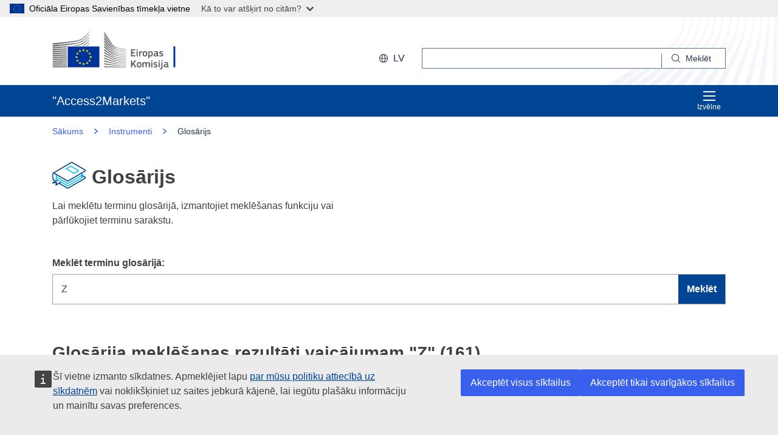

--- FILE ---
content_type: text/html;charset=UTF-8
request_url: https://trade.ec.europa.eu/access-to-markets/lv/glossary?page=1&criteria=Z
body_size: 25227
content:













<!DOCTYPE html>
<html lang="lv">

<head>
	<meta charset="UTF-8"><!--  toDo lang Bulgaria -->
    <meta http-equiv="X-UA-Compatible" content="IE=edge">
    <meta name="viewport" content="width=device-width, initial-scale=1">
    <meta http-equiv="Content-Type" content="text/html; charset=utf-8"> <!--  toDo lang Bulgaria -->
    <meta name="theme-color" content="#034ea1">
    <meta name="msapplication-TileColor" content="#034ea1">

    
    
    <meta name="description" content="metadataDescription is empty">

    
    
    <meta name="keywords" content="keywords is empty">

    
    
    <title>Glosārija saraksts | Access2Markets </title>

	
	<link rel="apple-touch-icon" sizes="144x144" href="https://trade.ec.europa.eu/access-to-markets/resources/images/favicon/apple-touch-icon-144x144.png">
	<meta name="msapplication-square70x70logo" content="/access-to-markets/resources/images/favicon/mstile-70x70.png">
	<link rel="apple-touch-icon" sizes="120x120" href="https://trade.ec.europa.eu/access-to-markets/resources/images/favicon/apple-touch-icon-120x120.png">
	<meta name="msapplication-square150x150logo" content="/access-to-markets/resources/images/favicon/mstile-150x150.png">
	<link rel="apple-touch-icon" sizes="57x57" href="https://trade.ec.europa.eu/access-to-markets/resources/images/favicon/apple-touch-icon-57x57.png">
	<link rel="apple-touch-icon" sizes="152x152" href="https://trade.ec.europa.eu/access-to-markets/resources/images/favicon/apple-touch-icon-152x152.png">
	<meta name="msapplication-square310x310logo" content="/access-to-markets/resources/images/favicon/mstile-310x310.png">
	<meta name="msapplication-wide310x150logo" content="/access-to-markets/resources/images/favicon/mstile-310x150.png">
	<link rel="apple-touch-icon" sizes="114x114" href="https://trade.ec.europa.eu/access-to-markets/resources/images/favicon/apple-touch-icon-114x114.png">
	<meta name="msapplication-TileImage" content="/access-to-markets/resources/images/favicon/mstile-144x144.png">
	<link rel="apple-touch-icon" sizes="180x180" href="https://trade.ec.europa.eu/access-to-markets/resources/images/favicon/apple-touch-icon-180x180.png">
	<link rel="icon" type="image/png" sizes="32x32" href="https://trade.ec.europa.eu/access-to-markets/resources/images/favicon/favicon-32x32.png">
	<link rel="icon" type="image/png" sizes="192x192" href="https://trade.ec.europa.eu/access-to-markets/resources/images/favicon/android-chrome-192x192.png">
	<link rel="apple-touch-icon" sizes="60x60" href="https://trade.ec.europa.eu/access-to-markets/resources/images/favicon/apple-touch-icon-60x60.png">
	<link rel="icon" type="image/png" sizes="16x16" href="https://trade.ec.europa.eu/access-to-markets/resources/images/favicon/favicon-16x16.png">
	<link rel="icon" type="image/png" sizes="96x96" href="https://trade.ec.europa.eu/access-to-markets/resources/images/favicon/favicon-96x96.png">
	
	 
	
	
		
			<link href="https://trade.ec.europa.eu/access-to-markets/resources/css-min/portal.css?v=2026.1.1.4" rel="stylesheet"/>
			<script src="https://trade.ec.europa.eu/access-to-markets/resources/script-min/portal.js?v=2026.1.1.4"></script>
		
		
	

	
	<!--  <script defer src="https://ec.europa.eu/wel/cookie-consent/consent.js" type="text/javascript"></script> -->
	
	
	<script defer src="https://webtools.europa.eu/load.js?globan=1010" type="text/javascript"></script>
	<script type="application/json">
	{
		"utility":"piwik", 
		"siteID":"273", 
		"sitePath":["trade.ec.europa.eu"], 
		"is404":false, 
		"is403":false, 
		"instance":"ec.europa.eu", 
		"siteSection":"accesstomarkets"
	}
	</script>
	<script type="application/json">{
		"utility":"cck",
"url":"https://ec.europa.eu/info/cookies_{lang}"
	}</script>


</head>

<!-- 

This layout file provides the consistent look-n-feel across your application. 
If you want to change layout, define a corresponding layout file and attach to 
the definition using template attribute.

As you can see, we have a header,footer,menu & body. We are using tags-tiles 
tag library to provide the placeholder within layout file. Attributes specified 
using insertAttribute will be provided by corresponding definition(or 
the one extending it).

-->

<body class="language-en marketaccess" id="trd" data-ng-app="app"> <!--  toDo  -->

	<div class="ecl-u-d-none">
          Version: 2026.1.1.4 (2026-01-08 14:38)
          tmldb00204.cc.cec.eu.int
    </div>
	
	



<div>
  <header data-ecl-auto-init="SiteHeaderHarmonised" class="ecl-site-header-harmonised--group1 ecl-site-header-harmonised" data-ecl-has-menu="true">

	<div class="ecl-skip-link__wrapper" id="skip-link"> 
	  	<a href="#main-content" class="ecl-skip-link">Pāriet uz galveno saturu</a> <!--  toDo text-link -->
	</div>
    
    














<div class="ecl-site-header__background">
	<div class="ecl-site-header-harmonised__container ecl-container">
	
	    <div class="ecl-site-header-harmonised__top">
		      <a class="ecl-link ecl-link--standalone " 
		      	href="https://ec.europa.eu/info/index_lv" >
			      
			      <picture class="ecl-picture ecl-site-header__picture" >
			      	<source srcset="/access-to-markets/resources/images/logo/positive/logo-ec--lv.svg" media="(min-width: 996px)">
			      	<img class="ecl-site-header__logo-image" src="https://trade.ec.europa.eu/access-to-markets/resources/images/logo/logo-ec--mute.svg"  alt="">
			      </picture>
			      
			      <span class="ecl-u-sr-only">
		      		Eiropas Komisija
		      	  </span> 
			   </a>
	        <div class="ecl-site-header-harmonised__action" >
	  
	        
	     
			<div class="ecl-site-header__language">   
	             <a class="ecl-button-new ecl-button--ghost ecl-site-header__language-selector ecl-button--tertiary" href="https://trade.ec.europa.eu/access-to-markets/lv/home" 
	             data-ecl-language-selector role="button" aria-label="Change language, current language is English" aria-controls="language-list-overlay">
	              <span class="ecl-site-header__language-icon ">
	                <svg class="ecl-icon ecl-icon--s ecl-site-header__icon" focusable="false" aria-hidden="true">
	                <use xlink:href="/access-to-markets/resources/images/icons.a3ed8a97.svg#global"></use>
	                </svg>
	              </span>lv
	            </a>   
	                       
	            <div class="ecl-site-header__language-container" id="language-list-overlay" hidden data-ecl-language-list-overlay aria-labelledby="ecl-site-header__language-title" role="dialog" >
	              <div class="ecl-site-header__language-header">
	                <div class="ecl-site-header__language-title" id="ecl-site-header__language-title">Atlasiet savu valodu</div>
	                <button class="ecl-button ecl-button--ghost ecl-site-header__language-close" type="submit" data-ecl-language-list-close>
	                	<span class="ecl-button__container">
	                		<span class="ecl-u-sr-only" data-ecl-label="true">
	          					Aizvērt
	          				</span>
	                		<svg class="ecl-icon ecl-icon--m ecl-button__icon ecl-button__icon--after" focusable="false" aria-hidden="true" data-ecl-icon>
	                      		<use xlink:href="/access-to-markets/resources/images/icons.b6764719.svg#close"></use>
	                    	</svg>
	                    </span>
	                </button>
	              </div>
	              <div class="ecl-site-header__language-content">
	                <div class="ecl-site-header__language-category ecl-site-header__language-category--3-col" data-ecl-language-list-eu>
	                  <ul class="ecl-site-header__language-list" style="display:block">
	                  
	                  		
	        			
		                  	
		        				
		        					
		        				
		        				
		        			
	        				
	        				<li class="ecl-site-header__language-item">
	        					
	        					
								    
								    
						                <a href="https://trade.ec.europa.eu/access-to-markets/bg/glossary?page=1&criteria=Z"
						                class="ecl-link ecl-link--standalone ecl-site-header__language-link"
						                lang="bg"
						                hreflang="bg"
						                rel="alternate">
						                	<span class="ecl-site-header__language-link-code">bg</span>
	       									<span class="ecl-site-header__language-link-label">български</span>
						                </a>
								    
								
	        				
	        				</li>
	                    		
	        			
		                  	
		        				
		        					
		        				
		        				
		        			
	        				
	        				<li class="ecl-site-header__language-item">
	        					
	        					
								    
								    
						                <a href="https://trade.ec.europa.eu/access-to-markets/es/glossary?page=1&criteria=Z"
						                class="ecl-link ecl-link--standalone ecl-site-header__language-link"
						                lang="es"
						                hreflang="es"
						                rel="alternate">
						                	<span class="ecl-site-header__language-link-code">es</span>
	       									<span class="ecl-site-header__language-link-label">español</span>
						                </a>
								    
								
	        				
	        				</li>
	                    		
	        			
		                  	
		        				
		        					
		        				
		        				
		        			
	        				
	        				<li class="ecl-site-header__language-item">
	        					
	        					
								    
								    
						                <a href="https://trade.ec.europa.eu/access-to-markets/cs/glossary?page=1&criteria=Z"
						                class="ecl-link ecl-link--standalone ecl-site-header__language-link"
						                lang="cs"
						                hreflang="cs"
						                rel="alternate">
						                	<span class="ecl-site-header__language-link-code">cs</span>
	       									<span class="ecl-site-header__language-link-label">čeština</span>
						                </a>
								    
								
	        				
	        				</li>
	                    		
	        			
		                  	
		        				
		        					
		        				
		        				
		        			
	        				
	        				<li class="ecl-site-header__language-item">
	        					
	        					
								    
								    
						                <a href="https://trade.ec.europa.eu/access-to-markets/da/glossary?page=1&criteria=Z"
						                class="ecl-link ecl-link--standalone ecl-site-header__language-link"
						                lang="da"
						                hreflang="da"
						                rel="alternate">
						                	<span class="ecl-site-header__language-link-code">da</span>
	       									<span class="ecl-site-header__language-link-label">dansk</span>
						                </a>
								    
								
	        				
	        				</li>
	                    		
	        			
		                  	
		        				
		        					
		        				
		        				
		        			
	        				
	        				<li class="ecl-site-header__language-item">
	        					
	        					
								    
								    
						                <a href="https://trade.ec.europa.eu/access-to-markets/de/glossary?page=1&criteria=Z"
						                class="ecl-link ecl-link--standalone ecl-site-header__language-link"
						                lang="de"
						                hreflang="de"
						                rel="alternate">
						                	<span class="ecl-site-header__language-link-code">de</span>
	       									<span class="ecl-site-header__language-link-label">Deutsch</span>
						                </a>
								    
								
	        				
	        				</li>
	                    		
	        			
		                  	
		        				
		        					
		        				
		        				
		        			
	        				
	        				<li class="ecl-site-header__language-item">
	        					
	        					
								    
								    
						                <a href="https://trade.ec.europa.eu/access-to-markets/et/glossary?page=1&criteria=Z"
						                class="ecl-link ecl-link--standalone ecl-site-header__language-link"
						                lang="et"
						                hreflang="et"
						                rel="alternate">
						                	<span class="ecl-site-header__language-link-code">et</span>
	       									<span class="ecl-site-header__language-link-label">eesti</span>
						                </a>
								    
								
	        				
	        				</li>
	                    		
	        			
		                  	
		        				
		        					
		        				
		        				
		        			
	        				
	        				<li class="ecl-site-header__language-item">
	        					
	        					
								    
								    
						                <a href="https://trade.ec.europa.eu/access-to-markets/el/glossary?page=1&criteria=Z"
						                class="ecl-link ecl-link--standalone ecl-site-header__language-link"
						                lang="el"
						                hreflang="el"
						                rel="alternate">
						                	<span class="ecl-site-header__language-link-code">el</span>
	       									<span class="ecl-site-header__language-link-label">ελληνικά</span>
						                </a>
								    
								
	        				
	        				</li>
	                    		
	        			
		                  	
		        				
		        					
		        				
		        				
		        			
	        				
	        				<li class="ecl-site-header__language-item">
	        					
	        					
								    
								    
						                <a href="https://trade.ec.europa.eu/access-to-markets/en/glossary?page=1&criteria=Z"
						                class="ecl-link ecl-link--standalone ecl-site-header__language-link"
						                lang="en"
						                hreflang="en"
						                rel="alternate">
						                	<span class="ecl-site-header__language-link-code">en</span>
	       									<span class="ecl-site-header__language-link-label">English</span>
						                </a>
								    
								
	        				
	        				</li>
	                    		
	        			
		                  	
		        				
		        					
		        				
		        				
		        			
	        				
	        				<li class="ecl-site-header__language-item">
	        					
	        					
								    
								    
						                <a href="https://trade.ec.europa.eu/access-to-markets/fr/glossary?page=1&criteria=Z"
						                class="ecl-link ecl-link--standalone ecl-site-header__language-link"
						                lang="fr"
						                hreflang="fr"
						                rel="alternate">
						                	<span class="ecl-site-header__language-link-code">fr</span>
	       									<span class="ecl-site-header__language-link-label">français</span>
						                </a>
								    
								
	        				
	        				</li>
	                    		
	        			
		                  	
		        				
		        					
		        				
		        				
		        			
	        				
	        				<li class="ecl-site-header__language-item">
	        					
	        					
								    
								    
						                <a href="https://trade.ec.europa.eu/access-to-markets/ga/glossary?page=1&criteria=Z"
						                class="ecl-link ecl-link--standalone ecl-site-header__language-link"
						                lang="ga"
						                hreflang="ga"
						                rel="alternate">
						                	<span class="ecl-site-header__language-link-code">ga</span>
	       									<span class="ecl-site-header__language-link-label">Gaeilge</span>
						                </a>
								    
								
	        				
	        				</li>
	                    		
	        			
		                  	
		        				
		        					
		        				
		        				
		        			
	        				
	        				<li class="ecl-site-header__language-item">
	        					
	        					
								    
								    
						                <a href="https://trade.ec.europa.eu/access-to-markets/hr/glossary?page=1&criteria=Z"
						                class="ecl-link ecl-link--standalone ecl-site-header__language-link"
						                lang="hr"
						                hreflang="hr"
						                rel="alternate">
						                	<span class="ecl-site-header__language-link-code">hr</span>
	       									<span class="ecl-site-header__language-link-label">hrvatski</span>
						                </a>
								    
								
	        				
	        				</li>
	                    		
	        			
		                  	
		        				
		        					
		        				
		        				
		        			
	        				
	        				<li class="ecl-site-header__language-item">
	        					
	        					
								    
								    
						                <a href="https://trade.ec.europa.eu/access-to-markets/it/glossary?page=1&criteria=Z"
						                class="ecl-link ecl-link--standalone ecl-site-header__language-link"
						                lang="it"
						                hreflang="it"
						                rel="alternate">
						                	<span class="ecl-site-header__language-link-code">it</span>
	       									<span class="ecl-site-header__language-link-label">italiano</span>
						                </a>
								    
								
	        				
	        				</li>
	                    		
	        			
		                  	
		        				
		        					
		        				
		        				
		        			
	        				
	        				<li class="ecl-site-header__language-item">
	        					
	        					
								    
					                   <a href="https://trade.ec.europa.eu/access-to-markets/lv/glossary?page=1&criteria=Z"
					                   class="ecl-link ecl-link--standalone ecl-site-header__language-link ecl-site-header__language-link--active"
					                  	lang="lv" hreflang="lv" >
					                  		<span class="ecl-site-header__language-link-code">lv</span>
	       									<span class="ecl-site-header__language-link-label">latviešu</span>
						              </a>
								    
								    
								
	        				
	        				</li>
	                    		
	        			
		                  	
		        				
		        					
		        				
		        				
		        			
	        				
	        				<li class="ecl-site-header__language-item">
	        					
	        					
								    
								    
						                <a href="https://trade.ec.europa.eu/access-to-markets/lt/glossary?page=1&criteria=Z"
						                class="ecl-link ecl-link--standalone ecl-site-header__language-link"
						                lang="lt"
						                hreflang="lt"
						                rel="alternate">
						                	<span class="ecl-site-header__language-link-code">lt</span>
	       									<span class="ecl-site-header__language-link-label">lietuvių</span>
						                </a>
								    
								
	        				
	        				</li>
	                    		
	        			
		                  	
		        				
		        					
		        				
		        				
		        			
	        				
	        				<li class="ecl-site-header__language-item">
	        					
	        					
								    
								    
						                <a href="https://trade.ec.europa.eu/access-to-markets/hu/glossary?page=1&criteria=Z"
						                class="ecl-link ecl-link--standalone ecl-site-header__language-link"
						                lang="hu"
						                hreflang="hu"
						                rel="alternate">
						                	<span class="ecl-site-header__language-link-code">hu</span>
	       									<span class="ecl-site-header__language-link-label">magyar</span>
						                </a>
								    
								
	        				
	        				</li>
	                    		
	        			
		                  	
		        				
		        					
		        				
		        				
		        			
	        				
	        				<li class="ecl-site-header__language-item">
	        					
	        					
								    
								    
						                <a href="https://trade.ec.europa.eu/access-to-markets/mt/glossary?page=1&criteria=Z"
						                class="ecl-link ecl-link--standalone ecl-site-header__language-link"
						                lang="mt"
						                hreflang="mt"
						                rel="alternate">
						                	<span class="ecl-site-header__language-link-code">mt</span>
	       									<span class="ecl-site-header__language-link-label">Malti</span>
						                </a>
								    
								
	        				
	        				</li>
	                    		
	        			
		                  	
		        				
		        					
		        				
		        				
		        			
	        				
	        				<li class="ecl-site-header__language-item">
	        					
	        					
								    
								    
						                <a href="https://trade.ec.europa.eu/access-to-markets/nl/glossary?page=1&criteria=Z"
						                class="ecl-link ecl-link--standalone ecl-site-header__language-link"
						                lang="nl"
						                hreflang="nl"
						                rel="alternate">
						                	<span class="ecl-site-header__language-link-code">nl</span>
	       									<span class="ecl-site-header__language-link-label">Nederlands</span>
						                </a>
								    
								
	        				
	        				</li>
	                    		
	        			
		                  	
		        				
		        					
		        				
		        				
		        			
	        				
	        				<li class="ecl-site-header__language-item">
	        					
	        					
								    
								    
						                <a href="https://trade.ec.europa.eu/access-to-markets/pl/glossary?page=1&criteria=Z"
						                class="ecl-link ecl-link--standalone ecl-site-header__language-link"
						                lang="pl"
						                hreflang="pl"
						                rel="alternate">
						                	<span class="ecl-site-header__language-link-code">pl</span>
	       									<span class="ecl-site-header__language-link-label">polski</span>
						                </a>
								    
								
	        				
	        				</li>
	                    		
	        			
		                  	
		        				
		        					
		        				
		        				
		        			
	        				
	        				<li class="ecl-site-header__language-item">
	        					
	        					
								    
								    
						                <a href="https://trade.ec.europa.eu/access-to-markets/pt/glossary?page=1&criteria=Z"
						                class="ecl-link ecl-link--standalone ecl-site-header__language-link"
						                lang="pt"
						                hreflang="pt"
						                rel="alternate">
						                	<span class="ecl-site-header__language-link-code">pt</span>
	       									<span class="ecl-site-header__language-link-label">português</span>
						                </a>
								    
								
	        				
	        				</li>
	                    		
	        			
		                  	
		        				
		        					
		        				
		        				
		        			
	        				
	        				<li class="ecl-site-header__language-item">
	        					
	        					
								    
								    
						                <a href="https://trade.ec.europa.eu/access-to-markets/ro/glossary?page=1&criteria=Z"
						                class="ecl-link ecl-link--standalone ecl-site-header__language-link"
						                lang="ro"
						                hreflang="ro"
						                rel="alternate">
						                	<span class="ecl-site-header__language-link-code">ro</span>
	       									<span class="ecl-site-header__language-link-label">română</span>
						                </a>
								    
								
	        				
	        				</li>
	                    		
	        			
		                  	
		        				
		        					
		        				
		        				
		        			
	        				
	        				<li class="ecl-site-header__language-item">
	        					
	        					
								    
								    
						                <a href="https://trade.ec.europa.eu/access-to-markets/sk/glossary?page=1&criteria=Z"
						                class="ecl-link ecl-link--standalone ecl-site-header__language-link"
						                lang="sk"
						                hreflang="sk"
						                rel="alternate">
						                	<span class="ecl-site-header__language-link-code">sk</span>
	       									<span class="ecl-site-header__language-link-label">slovenčina</span>
						                </a>
								    
								
	        				
	        				</li>
	                    		
	        			
		                  	
		        				
		        					
		        				
		        				
		        			
	        				
	        				<li class="ecl-site-header__language-item">
	        					
	        					
								    
								    
						                <a href="https://trade.ec.europa.eu/access-to-markets/sl/glossary?page=1&criteria=Z"
						                class="ecl-link ecl-link--standalone ecl-site-header__language-link"
						                lang="sl"
						                hreflang="sl"
						                rel="alternate">
						                	<span class="ecl-site-header__language-link-code">sl</span>
	       									<span class="ecl-site-header__language-link-label">slovenščina</span>
						                </a>
								    
								
	        				
	        				</li>
	                    		
	        			
		                  	
		        				
		        					
		        				
		        				
		        			
	        				
	        				<li class="ecl-site-header__language-item">
	        					
	        					
								    
								    
						                <a href="https://trade.ec.europa.eu/access-to-markets/fi/glossary?page=1&criteria=Z"
						                class="ecl-link ecl-link--standalone ecl-site-header__language-link"
						                lang="fi"
						                hreflang="fi"
						                rel="alternate">
						                	<span class="ecl-site-header__language-link-code">fi</span>
	       									<span class="ecl-site-header__language-link-label">suomi</span>
						                </a>
								    
								
	        				
	        				</li>
	                    		
	        			
		                  	
		        				
		        					
		        				
		        				
		        			
	        				
	        				<li class="ecl-site-header__language-item">
	        					
	        					
								    
								    
						                <a href="https://trade.ec.europa.eu/access-to-markets/sv/glossary?page=1&criteria=Z"
						                class="ecl-link ecl-link--standalone ecl-site-header__language-link"
						                lang="sv"
						                hreflang="sv"
						                rel="alternate">
						                	<span class="ecl-site-header__language-link-code">sv</span>
	       									<span class="ecl-site-header__language-link-label">svenska</span>
						                </a>
								    
								
	        				
	        				</li>
	                    	               
	                  </ul>
	                </div>
	              </div>
	            </div>
			</div>
	                    
	             <div class="ecl-site-header-harmonised__search-container">
		        	<a class="ecl-button-new ecl-site-header-harmonised__search-toggle ecl-button--tertiary" href="https://trade.ec.europa.eu/access-to-markets/lv/home" data-ecl-search-toggle="true" aria-controls="search-form-id" aria-expanded="false">
		        		<svg focusable="false" aria-hidden="true" class="ecl-icon ecl-icon--s">
		                	<use xlink:href="/access-to-markets/resources/images/icons.a3ed8a97.svg#search"></use>
		              	</svg>
		              	Meklēt
		            </a>
		            <form id="search-form-top" data-ecl-search-form="true" class="ecl-site-header-harmonised__search ecl-search-form" role="search"
		            	action="https://ec.europa.eu/search" method="get" >
		              <div class="ecl-form-group">
		              	<label class="ecl-search-form__label ecl-form-label" for="QueryText">Meklēt</label>
		              	<input type="search" id="QueryText" class="ecl-search-form__text-input ecl-text-input" name="QueryText"/>
		              	<input id="query_source" type="hidden" name="query_source" value="TAMARKETS">
		              	<input id="swlang" type="hidden" name="swlang" value="lv">
		              	<input id="more_options_language" type="hidden" name="more_options_language" value="lv">
		              </div> 
		              <button aria-label="Search" type="submit" class="ecl-search-form__button ecl-button--ghost  ">
		              	<span class="ecl-button__container">
			              	<svg class="ecl-icon ecl-icon--xs ecl-button__icon" focusable="false" aria-hidden="true" data-ecl-icon="">
			              		<use xlink:href="/access-to-markets/resources/images/icons.a3ed8a97.svg#search"></use>
		              		</svg>
		              		<span class="ecl-button__label" data-ecl-label="true">Meklēt</span>
		                </span>
		              </button>
		            </form>
				</div>
	                    
	        </div>
	      </div>
	   </div>
</div>
    
    <nav data-ecl-auto-init="Menu" class="ecl-menu--group1 ecl-menu" aria-expanded="false" data-ecl-menu="true" aria-label="main menu">
      <div class="ecl-menu__overlay" data-ecl-menu-overlay="true"></div>
      <div class="ecl-container ecl-menu__container">
      	<a class="ecl-link--standalone ecl-menu__open" href="https://trade.ec.europa.eu/access-to-markets" data-ecl-menu-open="true">
      		<svg focusable="false" aria-hidden="true" class="ecl-icon ecl-icon--s">
            	<use xlink:href="/access-to-markets/resources/images/icons.865a18d2.svg#general--hamburger"></use>      
          	</svg>
			Izvēlne
		</a>
        <div class="ecl-menu__site-name">
        	"Access2Markets"
        </div>
        
        <section class="ecl-menu__inner" data-ecl-menu-inner="true">
          <header class="ecl-menu__inner-header">
          	<button data-ecl-menu-close="true" type="submit" 
          		class="ecl-menu__close ecl-button ecl-button--tertiary">
          		<span class="ecl-menu__close-container ecl-button__container">
                	<svg class="ecl-icon ecl-icon--m ecl-button__icon ecl-button__icon--after" focusable="false" aria-hidden="true" data-ecl-icon>
	                     <use xlink:href="/access-to-markets/resources/images/icons.b6764719.svg#close"></use>
	                </svg>
                	<span class="ecl-button__label sr-only" data-ecl-label="true">
                		Aizvērt
                	</span>
                </span>
            </button>
            <div class="ecl-menu__title">Izvēlne</div>
            <button data-ecl-menu-back="true" type="submit" class="ecl-menu__back ecl-button ecl-button--text">
            	<span class="ecl-button__container">
            		<svg focusable="false" aria-hidden="true" data-ecl-icon="true" class="ecl-button__icon ecl-button__icon--before ecl-icon ecl-icon--s ecl-icon--rotate-270">
                  		<use xlink:href="/access-to-markets/resources/images/icons.865a18d2.svg#ui--corner-arrow"></use> 
                	</svg>
                	<span class="ecl-button__label" data-ecl-label="true">Atpakaļ</span>
                </span>
            </button>
          </header>
          














<ul class="ecl-menu__list">	
	

	
	
		

		 
    	
    	
    	
    	
	    
		<li class="ecl-menu__item " data-ecl-menu-item="true" >	
			
				
				
					<a href="https://trade.ec.europa.eu/access-to-markets/lv/home" 
					class="ecl-menu__link "
					data-ecl-menu-link="true">
						Sākums
					</a>
				
			
			
			
			
		</li>
	
	
	
		

		 
    		
    	 
    	
    	
    	
    	
	    
		<li class="ecl-menu__item " data-ecl-menu-item="true" data-ecl-has-children="true">	
			
				
					<a href="https://trade.ec.europa.eu/access-to-markets/lv/content/precem"  class="ecl-menu__link  "  data-ecl-menu-link="true">
						Preces 
						
						
						 <svg focusable="false" aria-hidden="true" class="ecl-menu__link-icon ecl-icon ecl-icon--xs ecl-icon--rotate-90">
		                 	<use xlink:href="/access-to-markets/resources/images/icons.a3ed8a97.svg#corner-arrow"></use>
		                 </svg> 
		                
					</a>
					
					
				
					
					
				
				
			
			
			
			 
			
				
				
				    
				<div class="ecl-menu__mega " data-ecl-menu-mega="true">
				
                	<ul class="ecl-menu__sublist ">
                		   
                			
                			
					    	
					    	
                		
                			<li class="ecl-menu__subitem   " data-ecl-menu-subitem="true">
                				<a href="https://trade.ec.europa.eu/access-to-markets/lv/content/precu-tirdzniecibas-saksana" 
								class="ecl-menu__sublink   ">
									Preču tirdzniecība
								</a>
                			</li>
                		   
                			
                			
					    	
					    	
                		
                			<li class="ecl-menu__subitem   " data-ecl-menu-subitem="true">
                				<a href="https://trade.ec.europa.eu/access-to-markets/lv/content/preces-galvenie-jedzieni" 
								class="ecl-menu__sublink   ">
									Preces 
								</a>
                			</li>
                		   
                			
                			
					    	
					    	
                		
                			<li class="ecl-menu__subitem   " data-ecl-menu-subitem="true">
                				<a href="https://trade.ec.europa.eu/access-to-markets/lv/statistics" 
								class="ecl-menu__sublink   ">
									Statistika (izņemot Apvienoto Karalisti)
								</a>
                			</li>
                		   
                			
                			
					    	
					    	
                		
                			<li class="ecl-menu__subitem   " data-ecl-menu-subitem="true">
                				<a href="https://trade.ec.europa.eu/access-to-markets/lv/statistics?includeUK=true" 
								class="ecl-menu__sublink   ">
									Statistika (ieskaitot Apvienoto Karalisti)
								</a>
                			</li>
                		 
                	</ul>
                </div>
			
		</li>
	
	
	
		

		 
    		
    	 
    	
    	
    	
    	
	    
		<li class="ecl-menu__item " data-ecl-menu-item="true" data-ecl-has-children="true">	
			
				
					<a href="https://trade.ec.europa.eu/access-to-markets/lv/content/pakalpojumi"  class="ecl-menu__link  "  data-ecl-menu-link="true">
						Pakalpojumi 
						
						
						 <svg focusable="false" aria-hidden="true" class="ecl-menu__link-icon ecl-icon ecl-icon--xs ecl-icon--rotate-90">
		                 	<use xlink:href="/access-to-markets/resources/images/icons.a3ed8a97.svg#corner-arrow"></use>
		                 </svg> 
		                
					</a>
					
					
				
					
					
				
				
			
			
			
			 
			
				
				 
		    		
			    
				    
				<div class="ecl-menu__mega ecl-menu__item--col2" data-ecl-menu-mega="true">
				
                	<ul class="ecl-menu__sublist ">
                		   
                			
                			
					    	
					    	
                		
                			<li class="ecl-menu__subitem   " data-ecl-menu-subitem="true">
                				<a href="https://trade.ec.europa.eu/access-to-markets/lv/content/sakt-pakalpojumu-tirdzniecibu" 
								class="ecl-menu__sublink   ">
									Pakalpojumu tirdzniecība
								</a>
                			</li>
                		   
                			
                			
					    	
					    	
                		
                			<li class="ecl-menu__subitem   " data-ecl-menu-subitem="true">
                				<a href="https://trade.ec.europa.eu/access-to-markets/lv/content/pakalpojumi-galvenie-jedzieni" 
								class="ecl-menu__sublink   ">
									Pakalpojumi
								</a>
                			</li>
                		   
                			
                			
					    	
					    	
                		
                			<li class="ecl-menu__subitem   " data-ecl-menu-subitem="true">
                				<a href="https://trade.ec.europa.eu/access-to-markets/lv/content/digitala-tirdznieciba-0" 
								class="ecl-menu__sublink   ">
									Digitālā tirdzniecība
								</a>
                			</li>
                		   
                			
                			
					    	
					    	
                		
                			<li class="ecl-menu__subitem   " data-ecl-menu-subitem="true">
                				<a href="https://trade.ec.europa.eu/access-to-markets/lv/content/pakalpojumi-statistika" 
								class="ecl-menu__sublink   ">
									Pakalpojumi (statistika)
								</a>
                			</li>
                		   
                			
                			
					    	
					    	
                		
                			<li class="ecl-menu__subitem   " data-ecl-menu-subitem="true">
                				<a href="https://trade.ec.europa.eu/access-to-markets/lv/content/kvalifikaciju-atzisana" 
								class="ecl-menu__sublink   ">
									Kvalifikāciju atzīšana
								</a>
                			</li>
                		 
                	</ul>
                </div>
			
		</li>
	
	
	
		

		 
    		
    	 
    	
    	
    	
    	
	    
		<li class="ecl-menu__item " data-ecl-menu-item="true" data-ecl-has-children="true">	
			
				
					<a href="https://trade.ec.europa.eu/access-to-markets/lv/content/ieguldijumi"  class="ecl-menu__link  "  data-ecl-menu-link="true">
						Ieguldījumi 
						
						
						 <svg focusable="false" aria-hidden="true" class="ecl-menu__link-icon ecl-icon ecl-icon--xs ecl-icon--rotate-90">
		                 	<use xlink:href="/access-to-markets/resources/images/icons.a3ed8a97.svg#corner-arrow"></use>
		                 </svg> 
		                
					</a>
					
					
				
					
					
				
				
			
			
			
			 
			
				
				
				    
				<div class="ecl-menu__mega " data-ecl-menu-mega="true">
				
                	<ul class="ecl-menu__sublist ">
                		   
                			
                			
					    	
					    	
                		
                			<li class="ecl-menu__subitem   " data-ecl-menu-subitem="true">
                				<a href="https://trade.ec.europa.eu/access-to-markets/lv/content/ieguldijumi-pilari" 
								class="ecl-menu__sublink   ">
									Ieguldījumi – pīlāri
								</a>
                			</li>
                		   
                			
                			
					    	
					    	
                		
                			<li class="ecl-menu__subitem   " data-ecl-menu-subitem="true">
                				<a href="https://trade.ec.europa.eu/access-to-markets/lv/content/ieguldijumi-galvenie-jedzieni" 
								class="ecl-menu__sublink   ">
									Ieguldījumi
								</a>
                			</li>
                		   
                			
                			
					    	
					    	
                		
                			<li class="ecl-menu__subitem   " data-ecl-menu-subitem="true">
                				<a href="https://trade.ec.europa.eu/access-to-markets/lv/content/ieguldijumu-stridi" 
								class="ecl-menu__sublink   ">
									Ieguldījumu strīdi
								</a>
                			</li>
                		 
                	</ul>
                </div>
			
		</li>
	
	
	
		

		 
    		
    	 
    	
    	
    	
    	
	    
		<li class="ecl-menu__item " data-ecl-menu-item="true" data-ecl-has-children="true">	
			
				
					<a href="https://trade.ec.europa.eu/access-to-markets/lv/content/publiskais-iepirkums-1"  class="ecl-menu__link  "  data-ecl-menu-link="true">
						Publiskais iepirkums 
						
						
						 <svg focusable="false" aria-hidden="true" class="ecl-menu__link-icon ecl-icon ecl-icon--xs ecl-icon--rotate-90">
		                 	<use xlink:href="/access-to-markets/resources/images/icons.a3ed8a97.svg#corner-arrow"></use>
		                 </svg> 
		                
					</a>
					
					
				
					
					
				
				
			
			
			
			 
			
				
				
				    
				<div class="ecl-menu__mega " data-ecl-menu-mega="true">
				
                	<ul class="ecl-menu__sublist ">
                		   
                			
                			
					    	
					    	
                		
                			<li class="ecl-menu__subitem   " data-ecl-menu-subitem="true">
                				<a href="https://trade.ec.europa.eu/access-to-markets/lv/content/valdibas-ligumi-eiropas-savieniba" 
								class="ecl-menu__sublink   ">
									Valdības līgumi Eiropas Savienībā
								</a>
                			</li>
                		   
                			
                			
					    	
					    	
                		
                			<li class="ecl-menu__subitem   " data-ecl-menu-subitem="true">
                				<a href="https://trade.ec.europa.eu/access-to-markets/lv/content/valsts-ligumi-arpus-es" 
								class="ecl-menu__sublink   ">
									Valdības līgumi ārpus ES
								</a>
                			</li>
                		   
                			
                			
					    	
					    	
                		
                			<li class="ecl-menu__subitem   " data-ecl-menu-subitem="true">
                				<a href="https://trade.ec.europa.eu/access-to-markets/en/home" 
								class="ecl-menu__sublink   ">
									My Trade Assistant for Procurement
								</a>
                			</li>
                		 
                	</ul>
                </div>
			
		</li>
	
	
	
		

		 
    		
    	 
    	
    	
    	
    	
	    
		<li class="ecl-menu__item " data-ecl-menu-item="true" data-ecl-has-children="true">	
			
				
					<a href="https://trade.ec.europa.eu/access-to-markets/lv/content/tirgi"  class="ecl-menu__link  "  data-ecl-menu-link="true">
						Tirgi 
						
						
						 <svg focusable="false" aria-hidden="true" class="ecl-menu__link-icon ecl-icon ecl-icon--xs ecl-icon--rotate-90">
		                 	<use xlink:href="/access-to-markets/resources/images/icons.a3ed8a97.svg#corner-arrow"></use>
		                 </svg> 
		                
					</a>
					
					
				
					
					
				
				
			
			
			
			 
			
				
				
				    
				<div class="ecl-menu__mega " data-ecl-menu-mega="true">
				
                	<ul class="ecl-menu__sublist ">
                		   
                			
                			
					    	
					    	
                		
                			<li class="ecl-menu__subitem   " data-ecl-menu-subitem="true">
                				<a href="https://trade.ec.europa.eu/access-to-markets/lv/content/es-tirgus" 
								class="ecl-menu__sublink   ">
									ES tirgus
								</a>
                			</li>
                		   
                			
                			
					    	
					    	
                		
                			<li class="ecl-menu__subitem   " data-ecl-menu-subitem="true">
                				<a href="https://trade.ec.europa.eu/access-to-markets/lv/non-eu-markets" 
								class="ecl-menu__sublink   ">
									Tirgi ārpus ES
								</a>
                			</li>
                		 
                	</ul>
                </div>
			
		</li>
	
	
	
		

		 
    		
    	 
    	
    	
    	
    	 
    			
    			
	    
	    
		<li class="ecl-menu__item ecl-menu__item--current" data-ecl-menu-item="true" data-ecl-has-children="true">	
			
				
					<a href="https://trade.ec.europa.eu/access-to-markets/lv/content/rikkopa"  class="ecl-menu__link ecl-menu__link--current "  data-ecl-menu-link="true">
						Instrumenti 
						
						
						 <svg focusable="false" aria-hidden="true" class="ecl-menu__link-icon ecl-icon ecl-icon--xs ecl-icon--rotate-90">
		                 	<use xlink:href="/access-to-markets/resources/images/icons.a3ed8a97.svg#corner-arrow"></use>
		                 </svg> 
		                
					</a>
					
					
				
					
					
				
				
			
			
			
			 
			
				
				 
		    		
			    
				    
				<div class="ecl-menu__mega ecl-menu__item--col2" data-ecl-menu-mega="true">
				
                	<ul class="ecl-menu__sublist ">
                		   
                			
                			
					    	
					    	
                		
                			<li class="ecl-menu__subitem   " data-ecl-menu-subitem="true">
                				<a href="https://trade.ec.europa.eu/access-to-markets/lv/content/par-access2markets" 
								class="ecl-menu__sublink   ">
									Par tirgu piekļuves portālu “Access2Markets”
								</a>
                			</li>
                		   
                			
                			
					    	
					    	
                		
                			<li class="ecl-menu__subitem   " data-ecl-menu-subitem="true">
                				<a href="https://trade.ec.europa.eu/access-to-markets/lv/content/pamacibas" 
								class="ecl-menu__sublink   ">
									Palīgmateriāli
								</a>
                			</li>
                		   
                			
                			
					    	
					    	
                		
                			<li class="ecl-menu__subitem   " data-ecl-menu-subitem="true">
                				<a href="https://trade.ec.europa.eu/access-to-markets/lv/content/tiessaistes-riki-un-pakalpojumi-mazakiem-uznemumiem" 
								class="ecl-menu__sublink   ">
									Palīdzība mazākiem uzņēmumiem
								</a>
                			</li>
                		   
                			
                			
					    	
					    	 
					    		
					    		
						    
                		
                			<li class="ecl-menu__subitem ecl-menu__subitem--current  " data-ecl-menu-subitem="true">
                				<a href="https://trade.ec.europa.eu/access-to-markets/lv/glossary" 
								class="ecl-menu__sublink  ecl-menu__sublink--current ">
									Glosārijs
								</a>
                			</li>
                		   
                			
                			
					    	
					    	
                		
                			<li class="ecl-menu__subitem   " data-ecl-menu-subitem="true">
                				<a href="https://trade.ec.europa.eu/access-to-markets/lv/faqs" 
								class="ecl-menu__sublink   ">
									Bieži uzdotie jautājumi
								</a>
                			</li>
                		   
                			
                			
					    	
					    	
                		
                			<li class="ecl-menu__subitem   " data-ecl-menu-subitem="true">
                				<a href="https://trade.ec.europa.eu/access-to-markets/lv/stories" 
								class="ecl-menu__sublink   ">
									Uzņēmumu pieredze
								</a>
                			</li>
                		   
                			
                			
					    	
					    	
                		
                			<li class="ecl-menu__subitem   " data-ecl-menu-subitem="true">
                				<a href="https://trade.ec.europa.eu/access-to-markets/lv/event" 
								class="ecl-menu__sublink   ">
									Pasākumi
								</a>
                			</li>
                		   
                			
                			
					    	
					    	
                		
                			<li class="ecl-menu__subitem   " data-ecl-menu-subitem="true">
                				<a href="https://trade.ec.europa.eu/access-to-markets/lv/content/vienotais-kontaktpunkts" 
								class="ecl-menu__sublink   ">
									Single Entry Point
								</a>
                			</li>
                		   
                			
                			
					    	
					    	
                		
                			<li class="ecl-menu__subitem   " data-ecl-menu-subitem="true">
                				<a href="https://trade.ec.europa.eu/access-to-markets/lv/news" 
								class="ecl-menu__sublink   ">
									Jaunumi
								</a>
                			</li>
                		   
                			
                			
					    	
					    	
                		
                			<li class="ecl-menu__subitem   " data-ecl-menu-subitem="true">
                				<a href="https://trade.ec.europa.eu/access-to-markets/lv/content/noderigas-saites" 
								class="ecl-menu__sublink   ">
									Noderīgas saites
								</a>
                			</li>
                		 
                	</ul>
                </div>
			
		</li>
	
	
	
		

		 
    	
    	
    	
    	
	    
		<li class="ecl-menu__item " data-ecl-menu-item="true" >	
			
				
				
					<a href="https://trade.ec.europa.eu/access-to-markets/lv/contact-form" 
					class="ecl-menu__link "
					data-ecl-menu-link="true">
						Kontaktinformācija
					</a>
				
			
			
			
			
		</li>
	
				
				
	<li class="ecl-menu__item trade-form-buttom" data-ecl-menu-item="true">
	    	
	    	 
	    <a  class="ecl-menu__link " data-ecl-menu-link="true" href='https://trade.ec.europa.eu/access-to-markets/lv/content/vienotais-kontaktpunkts'>
	    	 Vienotais kontaktpunkts attiecībā uz šķēršļiem tirdzniecībā
	    </a>
	</li>
</ul>


    
        </section>
      </div>
	
    	    	
    	
    	
    </nav>
  </header>
  
</div>

		<main id="main-content" role="main">	
			
			
			





















<div>
  <div class="ecl-page-header-harmonised">
    <div class="ecl-container">
      <nav data-ecl-auto-init="BreadcrumbHarmonised" class="ecl-page-header-harmonised__breadcrumb ecl-breadcrumb-harmonised" aria-label="You are here:" data-ecl-breadcrumb-harmonised="true" aria-label='Breadcrumb'>
        	<ol class="ecl-breadcrumb-harmonised__container">
        		<li class="ecl-breadcrumb-harmonised__segment" data-ecl-breadcrumb-harmonised-item="static" aria-hidden="false" >
	          		<a href="https://trade.ec.europa.eu/access-to-markets/lv/home" class="ecl-breadcrumb-harmonised__link ecl-link ecl-link--standalone">
						Sākums
	          		</a>
	          		<svg focusable="false" aria-hidden="true" role="presentation" class="ecl-breadcrumb-harmonised__icon ecl-icon ecl-icon--2xs ecl-icon--rotate-90">
			  			<use xlink:href="/access-to-markets/resources/images/icons.865a18d2.svg#ui--corner-arrow"></use>  
	            	</svg>
	            </li>
        		






	
          	
    	
		
	
          	
    	
		
	
          	
    	
		
	
          	
    	
		
	
          	
    	
		
	
          	
    	
		
	
          	
    	 
			
			
			    
			    
			    
			    	
			        <li class="ecl-breadcrumb-harmonised__segment" 
						aria-hidden="false"
						data-ecl-breadcrumb-harmonised-item="static" >
						<a href="https://trade.ec.europa.eu/access-to-markets/lv/content/rikkopa" 
						class="ecl-breadcrumb-harmonised__link ecl-link ecl-link--standalone">
							<span class="submenutext">Instrumenti</span>
						</a>
						<svg focusable="false" aria-hidden="true" role="presentation" class="ecl-breadcrumb-harmonised__icon ecl-icon ecl-icon--2xs ecl-icon--rotate-90">
					  		<use xlink:href="/access-to-markets/resources/images/icons.865a18d2.svg#ui--corner-arrow"></use>  
			            </svg>
					</li>
			    
			

			
			 
				






	
          	
    	
		
	
          	
    	
		
	
          	
    	
		
	
          	
    	 
			
			
			    
			    	
			        <li class="ecl-breadcrumb-harmonised__segment ecl-breadcrumb-harmonised__current-page" 
			          	aria-current="page" 
			          	data-ecl-breadcrumb-harmonised-item="static" 
			          	aria-hidden="false" >
							<span class="submenutext">Glosārijs</span>
					</li>
			    
			    
			    
			

			
			
		
		
	
          	
    	
		
	
          	
    	
		
	
          	
    	
		
	
          	
    	
		
	
          	
    	
		
	
          	
    	
		
	

			
		
		
	
          	
    	
		
	

        	</ol>
      </nav>
      
    </div>
  </div>
</div>





<div id="site-content" class="glossary">
	<div class="deco"></div>
	<div class="ecl-container">
		<div class="ecl-row">
			<div class="ecl-col ecl-u-mb-s ceiling">				

					<div class="ecl-row ecl-u-pt-xl">
						<div class="ecl-col-md-12">
							<h1 class="ecl-page-header-harmonised__title glossary-icon glossary-icon-big">Glosārijs</h1>
						</div>
						<div class="ecl-col-md-6 ">
							<p>Lai meklētu terminu glosārijā, izmantojiet meklēšanas funkciju vai pārlūkojiet terminu sarakstu.</p>
						</div>
					</div>
					
					<div class="ecl-row mt-2 mb-2">
						<div class="ecl-col-md-12">
							<label class="ecl-form-label">Meklēt terminu glosārijā:</label>
							<form class="ecl-search-form" action="" method="get">
						      	<label class="ecl-search-form__textfield-wrapper">
						        	<span class="ecl-u-sr-only">Meklēt šajā tīmekļa vietnē</span>
						        	<input class="ecl-text-input ecl-search-form__textfield" id="criteria" name="criteria" type="search" value="Z">
						      	</label>
						      	<button class="ecl-button ecl-button--form-primary ecl-search-form__button" type="submit">
						      		Meklēt
						    	</button>
						    </form>
						</div>
					</div>
					
					<div class="ecl-row">
					<div class="ecl-col-md-12 content">
						<article role="article">
							<div class="articlecontent">
                                
                                    <h2 class="ecl-heading ecl-heading--h2">Glosārija meklēšanas rezultāti vaicājumam "Z" (161)</h2>
                                
								<h2 class="ecl-heading ecl-heading--h3 mb-0">Glosārija terminu saraksts:</h2>
								
								<div class="markets-alpha-list ecl-u-mt-xs">
									<ol>
                                        
                                        
                                            <li><a href="https://trade.ec.europa.eu/access-to-markets/lv/glossary?criteria=A">A</a></li>
                                        
                                            <li><a href="https://trade.ec.europa.eu/access-to-markets/lv/glossary?criteria=B">B</a></li>
                                        
                                            <li><a href="https://trade.ec.europa.eu/access-to-markets/lv/glossary?criteria=C">C</a></li>
                                        
                                            <li><a href="https://trade.ec.europa.eu/access-to-markets/lv/glossary?criteria=D">D</a></li>
                                        
                                            <li><a href="https://trade.ec.europa.eu/access-to-markets/lv/glossary?criteria=E">E</a></li>
                                        
                                            <li><a href="https://trade.ec.europa.eu/access-to-markets/lv/glossary?criteria=F">F</a></li>
                                        
                                            <li><a href="https://trade.ec.europa.eu/access-to-markets/lv/glossary?criteria=G">G</a></li>
                                        
                                            <li><a href="https://trade.ec.europa.eu/access-to-markets/lv/glossary?criteria=H">H</a></li>
                                        
                                            <li><a href="https://trade.ec.europa.eu/access-to-markets/lv/glossary?criteria=I">I</a></li>
                                        
                                            <li><a href="https://trade.ec.europa.eu/access-to-markets/lv/glossary?criteria=K">K</a></li>
                                        
                                            <li><a href="https://trade.ec.europa.eu/access-to-markets/lv/glossary?criteria=L">L</a></li>
                                        
                                            <li><a href="https://trade.ec.europa.eu/access-to-markets/lv/glossary?criteria=M">M</a></li>
                                        
                                            <li><a href="https://trade.ec.europa.eu/access-to-markets/lv/glossary?criteria=N">N</a></li>
                                        
                                            <li><a href="https://trade.ec.europa.eu/access-to-markets/lv/glossary?criteria=O">O</a></li>
                                        
                                            <li><a href="https://trade.ec.europa.eu/access-to-markets/lv/glossary?criteria=P">P</a></li>
                                        
                                            <li><a href="https://trade.ec.europa.eu/access-to-markets/lv/glossary?criteria=R">R</a></li>
                                        
                                            <li><a href="https://trade.ec.europa.eu/access-to-markets/lv/glossary?criteria=S">S</a></li>
                                        
                                            <li><a href="https://trade.ec.europa.eu/access-to-markets/lv/glossary?criteria=T">T</a></li>
                                        
                                            <li><a href="https://trade.ec.europa.eu/access-to-markets/lv/glossary?criteria=V">V</a></li>
                                        
                                        
									</ol>
								</div>
								
								
								<div class="ecl-u-clearfix"></div>
								
								<div data-ecl-auto-init="Accordion2" class="ecl-accordion2 ecl-u-pv-l" data-ecl-accordion2="true">
									 
										 <div class="ecl-accordion2__item">
										 	<h3 class="ecl-accordion2__title">
										      <button type="button" class="ecl-accordion2__toggle" data-ecl-accordion2-toggle="true" aria-controls="accordion-example-content0">
										      	<span class="ecl-accordion2__toggle-flex">
										      		<svg focusable="false" aria-hidden="true" data-ecl-accordion2-icon="true" class="ecl-accordion2__toggle-icon ecl-icon ecl-icon--m">
									            		<use xlink:href="/access-to-markets/resources/images/icons.865a18d2.svg#ui--plus"></use>	
									            	</svg>
										            <span class="ecl-accordion2__toggle-title">
										            	Āfrikas, Karību jūras reģiona un Klusā okeāna valstis  (ACP)
										            </span>
									            </span>
									          </button>
									       </h3>
									       <div class="ecl-accordion2__content" id="accordion-example-content0" hidden="" role="region">
									       		<p>ĀKK – Āfrikas, Karību jūras reģiona un Klusā okeāna valstu grupa (ĀKK) ir organizācija, ko veido 79 Āfrikas, Karību jūras reģiona un Klusā okeāna valstis un kas 1975. gadā izveidota ar Džordžtaunas nolīgumu. Tās visas, izņemot Kubu, ir parakstījušas Kotonū nolīgumu, kas pazīstams arī kā “ĀKK un EK partnerattiecību nolīgums”. Nolīgums reglamentē preferenciālus tirdzniecības nosacījumus, kā arī politiskās, komerciālās un attīstības attiecības ar ES.<br> ĀKK Ministru padome 2019. gada decembrī apstiprināja Džordžtaunas nolīguma pārskatīšanu, ar ko pašreizējo ĀKK valstu grupu pārveidos par Āfrikas, Karību jūras reģiona Klusā okeāna valstu organizāciju (OACPS).</p> 
<p>Saistītais saturs:&nbsp;</p> 
<p><a href="https://trade.ec.europa.eu/access-to-markets/lv/content/importing-eu-under-epa" hreflang="en">Imports ES saskaņā ar EPN</a></p> 
<p><a href="https://trade.ec.europa.eu/access-to-markets/lv/content/epa-central-africa" hreflang="en">EPN – Centrālāfrika</a></p> 
<p><a href="https://trade.ec.europa.eu/access-to-markets/lv/content/epa-eastern-and-southern-africa" hreflang="en">EPN – Austrumāfrika un Dienvidāfrika</a></p> 
<p><a href="https://trade.ec.europa.eu/access-to-markets/lv/content/epa-east-african-community" hreflang="en">EPN – Austrumāfrikas Kopiena</a></p> 
<p><a href="https://trade.ec.europa.eu/access-to-markets/lv/content/epa-sadc-southern-african-development-community" hreflang="en">EPN DAK: Dienvidāfrikas attīstības kopiena</a></p> 
<p><a href="https://trade.ec.europa.eu/access-to-markets/lv/content/epa-west-africa" hreflang="en">EPN – Rietumāfrika</a></p> 
<p><a href="https://trade.ec.europa.eu/access-to-markets/lv/content/epa-caribbean-cariforum" hreflang="en">EPN – Karību jūras reģions (CARIFORUM)</a></p> <!-- d: Wed Apr 22 15:16:08 CEST 2020 -->
									        </div>
										 </div>
									 
										 <div class="ecl-accordion2__item">
										 	<h3 class="ecl-accordion2__title">
										      <button type="button" class="ecl-accordion2__toggle" data-ecl-accordion2-toggle="true" aria-controls="accordion-example-content1">
										      	<span class="ecl-accordion2__toggle-flex">
										      		<svg focusable="false" aria-hidden="true" data-ecl-accordion2-icon="true" class="ecl-accordion2__toggle-icon ecl-icon ecl-icon--m">
									            		<use xlink:href="/access-to-markets/resources/images/icons.865a18d2.svg#ui--plus"></use>	
									            	</svg>
										            <span class="ecl-accordion2__toggle-title">
										            	Aizjūras zemes un teritorijas (OCT)
										            </span>
									            </span>
									          </button>
									       </h3>
									       <div class="ecl-accordion2__content" id="accordion-example-content1" hidden="" role="region">
									       		<p>AZT ir ar Eiropas Savienību saistītas administratīvas vienības, kas izplatās no poļiem uz tropu vidi. Visas ir salas, no kurām trim nav pastāvīgu iedzīvotāju.</p> 
<p>Lai gan to konstitucionālo attiecību dēļ ar Dāniju, Franciju un Nīderlandi AZT ir mazas vai nu skaita, vai iedzīvotāju, vai abu ziņā, tām ir svarīga loma kā Savienības priekšpostei teritorijās, kurās tās atrodas, bet tās tomēr neietilpst ne ES teritorijā, ne ES vienotajā tirgū.</p><!-- d: Wed Dec 23 15:06:06 CET 2020 -->
									        </div>
										 </div>
									 
										 <div class="ecl-accordion2__item">
										 	<h3 class="ecl-accordion2__title">
										      <button type="button" class="ecl-accordion2__toggle" data-ecl-accordion2-toggle="true" aria-controls="accordion-example-content2">
										      	<span class="ecl-accordion2__toggle-flex">
										      		<svg focusable="false" aria-hidden="true" data-ecl-accordion2-icon="true" class="ecl-accordion2__toggle-icon ecl-icon ecl-icon--m">
									            		<use xlink:href="/access-to-markets/resources/images/icons.865a18d2.svg#ui--plus"></use>	
									            	</svg>
										            <span class="ecl-accordion2__toggle-title">
										            	Aizsardzības pasākumi 
										            </span>
									            </span>
									          </button>
									       </h3>
									       <div class="ecl-accordion2__content" id="accordion-example-content2" hidden="" role="region">
									       		<p><strong>Aizsardzības </strong>pasākumus var veikt, ja nozari ietekmē neparedzēts, straujš un pēkšņs konkrētā ražojuma importa pieaugums un nevar pamatoti sagaidīt, ka ražotāji nekavējoties pielāgosies mainīgajai tirdzniecības situācijai. Tas atšķiras no antidempinga un antisubsidēšanas instrumentiem ar to, ka tas neattiecas uz negodīgi tirgotu importu, tādējādi attiecinot to uz visām eksportētājvalstīm.</p><!-- d: Fri Oct 01 18:08:01 CEST 2021 -->
									        </div>
										 </div>
									 
										 <div class="ecl-accordion2__item">
										 	<h3 class="ecl-accordion2__title">
										      <button type="button" class="ecl-accordion2__toggle" data-ecl-accordion2-toggle="true" aria-controls="accordion-example-content3">
										      	<span class="ecl-accordion2__toggle-flex">
										      		<svg focusable="false" aria-hidden="true" data-ecl-accordion2-icon="true" class="ecl-accordion2__toggle-icon ecl-icon ecl-icon--m">
									            		<use xlink:href="/access-to-markets/resources/images/icons.865a18d2.svg#ui--plus"></use>	
									            	</svg>
										            <span class="ecl-accordion2__toggle-title">
										            	Akcīzes nodoklis  
										            </span>
									            </span>
									          </button>
									       </h3>
									       <div class="ecl-accordion2__content" id="accordion-example-content3" hidden="" role="region">
									       		<p>Nodoklis par preču daudzumu, nevis vērtību, piemēram, N euro par hektolitru pārdotā spirta. Tas ir nodoklis, ko maksā, lai patērētu noteiktus produktus. Parasti piemēro alkoholam, tabakai, energoproduktiem (naftai, gāzei u. c.), transportlīdzekļiem un luksusa produktiem.</p> <!-- d: Mon Apr 20 04:59:59 CEST 2020 -->
									        </div>
										 </div>
									 
										 <div class="ecl-accordion2__item">
										 	<h3 class="ecl-accordion2__title">
										      <button type="button" class="ecl-accordion2__toggle" data-ecl-accordion2-toggle="true" aria-controls="accordion-example-content4">
										      	<span class="ecl-accordion2__toggle-flex">
										      		<svg focusable="false" aria-hidden="true" data-ecl-accordion2-icon="true" class="ecl-accordion2__toggle-icon ecl-icon ecl-icon--m">
									            		<use xlink:href="/access-to-markets/resources/images/icons.865a18d2.svg#ui--plus"></use>	
									            	</svg>
										            <span class="ecl-accordion2__toggle-title">
										            	Antidempinga maksājums 
										            </span>
									            </span>
									          </button>
									       </h3>
									       <div class="ecl-accordion2__content" id="accordion-example-content4" hidden="" role="region">
									       		<p>Lai iegūtu tirgus daļu pasaules tirgū, dempings eksportē par cenām, kas zemākas par valsts tirgus izmaksām. Antidempinga maksājumi ir nodokļi, ko piemēro importētām precēm, lai kompensētu starpību starp to eksporta cenu un normālo vērtību, ja dempings rada kaitējumu konkurējošo ražojumu ražotājiem importētājvalstī. Antidempinga maksājumus pieļauj VVTT VI pants.</p> 
<p>Saistītais saturs:</p> 
<p><a href="https://trade.ec.europa.eu/access-to-markets/lv/content/antidempinga-maksajumi" hreflang="en">Antidempinga maksājumi</a></p><!-- d: Thu Jan 27 03:53:12 CET 2022 -->
									        </div>
										 </div>
									 
										 <div class="ecl-accordion2__item">
										 	<h3 class="ecl-accordion2__title">
										      <button type="button" class="ecl-accordion2__toggle" data-ecl-accordion2-toggle="true" aria-controls="accordion-example-content5">
										      	<span class="ecl-accordion2__toggle-flex">
										      		<svg focusable="false" aria-hidden="true" data-ecl-accordion2-icon="true" class="ecl-accordion2__toggle-icon ecl-icon ecl-icon--m">
									            		<use xlink:href="/access-to-markets/resources/images/icons.865a18d2.svg#ui--plus"></use>	
									            	</svg>
										            <span class="ecl-accordion2__toggle-title">
										            	Antidempinga pasākumi (AD)
										            </span>
									            </span>
									          </button>
									       </h3>
									       <div class="ecl-accordion2__content" id="accordion-example-content5" hidden="" role="region">
									       		<p>Lai iegūtu tirgus daļu pasaules tirgū, dempings eksportē par cenām, kas zemākas par valsts tirgus izmaksām. GATT 1994 VI pantā ir atļauts par dempinga cenām piemērot antidempinga maksājumus, kas ir vienādi ar starpību starp to eksporta cenu un normālo vērtību, ja dempings rada zaudējumus konkurējošo ražojumu ražotājiem importētājvalstī.</p><!-- d: Thu Jan 27 03:51:09 CET 2022 -->
									        </div>
										 </div>
									 
										 <div class="ecl-accordion2__item">
										 	<h3 class="ecl-accordion2__title">
										      <button type="button" class="ecl-accordion2__toggle" data-ecl-accordion2-toggle="true" aria-controls="accordion-example-content6">
										      	<span class="ecl-accordion2__toggle-flex">
										      		<svg focusable="false" aria-hidden="true" data-ecl-accordion2-icon="true" class="ecl-accordion2__toggle-icon ecl-icon ecl-icon--m">
									            		<use xlink:href="/access-to-markets/resources/images/icons.865a18d2.svg#ui--plus"></use>	
									            	</svg>
										            <span class="ecl-accordion2__toggle-title">
										            	Apstiprināts eksportētājs  
										            </span>
									            </span>
									          </button>
									       </h3>
									       <div class="ecl-accordion2__content" id="accordion-example-content6" hidden="" role="region">
									       		<p>Eksportētājs, kas ir izpildījis muitas dienestu noteiktus nosacījumus un kam ir atļauts sagatavot faktūrrēķina deklarācijas. Muitas dienesti var arī atsaukt apstiprinājumu eksportētājiem, kuri to ļaunprātīgi izmanto. Apstiprināšanas procedūras ir atkarīgas no valstu noteikumiem.</p> <!-- d: Thu May 14 19:41:06 CEST 2020 -->
									        </div>
										 </div>
									 
										 <div class="ecl-accordion2__item">
										 	<h3 class="ecl-accordion2__title">
										      <button type="button" class="ecl-accordion2__toggle" data-ecl-accordion2-toggle="true" aria-controls="accordion-example-content7">
										      	<span class="ecl-accordion2__toggle-flex">
										      		<svg focusable="false" aria-hidden="true" data-ecl-accordion2-icon="true" class="ecl-accordion2__toggle-icon ecl-icon ecl-icon--m">
									            		<use xlink:href="/access-to-markets/resources/images/icons.865a18d2.svg#ui--plus"></use>	
									            	</svg>
										            <span class="ecl-accordion2__toggle-title">
										            	Apstrādes noteikums 
										            </span>
									            </span>
									          </button>
									       </h3>
									       <div class="ecl-accordion2__content" id="accordion-example-content7" hidden="" role="region">
									       		<p>Izcelsmes kritēriji konkrētiem ražojumiem piemērojamos noteikumos. Ražojumu uzskata par noteiktas izcelsmes ražojumu, ja ar to ir veiktas konkrētas pārstrādes darbības, kas norādītas konkrētiem ražojumiem piemērojamos noteikumos.</p> 
<p>Saistītais saturs:</p> 
<p><a href="https://trade.ec.europa.eu/access-to-markets/lv/content/rules-origin-3" hreflang="en">Izcelsmes noteikumi</a></p><!-- d: Thu Jan 30 12:18:37 CET 2025 -->
									        </div>
										 </div>
									 
										 <div class="ecl-accordion2__item">
										 	<h3 class="ecl-accordion2__title">
										      <button type="button" class="ecl-accordion2__toggle" data-ecl-accordion2-toggle="true" aria-controls="accordion-example-content8">
										      	<span class="ecl-accordion2__toggle-flex">
										      		<svg focusable="false" aria-hidden="true" data-ecl-accordion2-icon="true" class="ecl-accordion2__toggle-icon ecl-icon ecl-icon--m">
									            		<use xlink:href="/access-to-markets/resources/images/icons.865a18d2.svg#ui--plus"></use>	
									            	</svg>
										            <span class="ecl-accordion2__toggle-title">
										            	ATA karnete  
										            </span>
									            </span>
									          </button>
									       </h3>
									       <div class="ecl-accordion2__content" id="accordion-example-content8" hidden="" role="region">
									       		<p>Muitas dokuments, ko izmanto preču izvešanai, tranzītam un pagaidu ievešanai īpašiem mērķiem, piemēram, izstādīšanai, izstādēm un gadatirgiem, profesionālam aprīkojumam un komerciāliem paraugiem.</p> <!-- d: Sun Apr 19 03:31:40 CEST 2020 -->
									        </div>
										 </div>
									 
										 <div class="ecl-accordion2__item">
										 	<h3 class="ecl-accordion2__title">
										      <button type="button" class="ecl-accordion2__toggle" data-ecl-accordion2-toggle="true" aria-controls="accordion-example-content9">
										      	<span class="ecl-accordion2__toggle-flex">
										      		<svg focusable="false" aria-hidden="true" data-ecl-accordion2-icon="true" class="ecl-accordion2__toggle-icon ecl-icon ecl-icon--m">
									            		<use xlink:href="/access-to-markets/resources/images/icons.865a18d2.svg#ui--plus"></use>	
									            	</svg>
										            <span class="ecl-accordion2__toggle-title">
										            	Atbilstības sertifikāts  
										            </span>
									            </span>
									          </button>
									       </h3>
									       <div class="ecl-accordion2__content" id="accordion-example-content9" hidden="" role="region">
									       		<p>Sertifikāts, ko pieprasa daži klienti, importētājvalstis un rūpniecības nozares un kas apliecina, ka preču kvalitāti un atbilstību ir pārbaudījis specializēts pārbaudes uzņēmums.</p> <!-- d: Sun Apr 19 03:15:35 CEST 2020 -->
									        </div>
										 </div>
									 
								</div>
								
								

									                       
	                            
	                            
								<nav class="ecl-pager__wrapper patchC" aria-label="pagination" >
							        <ul class="ecl-pager ">
							        	
							        		
							        		 
									   			
									    	
									    	
								            <li class="ecl-pager__item active">
								                <a class="ecl-pager__link" href="https://trade.ec.europa.eu/access-to-markets/lv/glossary?page=1&criteria=Z">
								                <span class="ecl-u-sr-only">1</span>1</a>
								            </li>
								         
							        		
							        		
									    	
								            <li class="ecl-pager__item ">
								                <a class="ecl-pager__link" href="https://trade.ec.europa.eu/access-to-markets/lv/glossary?page=2&criteria=Z">
								                <span class="ecl-u-sr-only">2</span>2</a>
								            </li>
								         
							        		
							        		
									    	
								            <li class="ecl-pager__item ">
								                <a class="ecl-pager__link" href="https://trade.ec.europa.eu/access-to-markets/lv/glossary?page=3&criteria=Z">
								                <span class="ecl-u-sr-only">3</span>3</a>
								            </li>
								         
							        		
							        		
									    	
								            <li class="ecl-pager__item ">
								                <a class="ecl-pager__link" href="https://trade.ec.europa.eu/access-to-markets/lv/glossary?page=4&criteria=Z">
								                <span class="ecl-u-sr-only">4</span>4</a>
								            </li>
								         
							        		
							        		
									    	
								            <li class="ecl-pager__item ">
								                <a class="ecl-pager__link" href="https://trade.ec.europa.eu/access-to-markets/lv/glossary?page=5&criteria=Z">
								                <span class="ecl-u-sr-only">5</span>5</a>
								            </li>
								         
							        		
							        		
									    	
								            <li class="ecl-pager__item ">
								                <a class="ecl-pager__link" href="https://trade.ec.europa.eu/access-to-markets/lv/glossary?page=6&criteria=Z">
								                <span class="ecl-u-sr-only">6</span>6</a>
								            </li>
								         
							        		
							        		
									    	
								            <li class="ecl-pager__item ">
								                <a class="ecl-pager__link" href="https://trade.ec.europa.eu/access-to-markets/lv/glossary?page=7&criteria=Z">
								                <span class="ecl-u-sr-only">7</span>7</a>
								            </li>
								         
							        		
							        		
									    	
								            <li class="ecl-pager__item ">
								                <a class="ecl-pager__link" href="https://trade.ec.europa.eu/access-to-markets/lv/glossary?page=8&criteria=Z">
								                <span class="ecl-u-sr-only">8</span>8</a>
								            </li>
								         
							        		
							        		
									    	
								            <li class="ecl-pager__item ">
								                <a class="ecl-pager__link" href="https://trade.ec.europa.eu/access-to-markets/lv/glossary?page=9&criteria=Z">
								                <span class="ecl-u-sr-only">9</span>9</a>
								            </li>
								         
							        		
							        		
									    	
								            <li class="ecl-pager__item ">
								                <a class="ecl-pager__link" href="https://trade.ec.europa.eu/access-to-markets/lv/glossary?page=10&criteria=Z">
								                <span class="ecl-u-sr-only">10</span>10</a>
								            </li>
								         
							        		
							        		
									    	
								            <li class="ecl-pager__item ">
								                <a class="ecl-pager__link" href="https://trade.ec.europa.eu/access-to-markets/lv/glossary?page=11&criteria=Z">
								                <span class="ecl-u-sr-only">11</span>11</a>
								            </li>
								         
							        		
							        		
									    	
								            <li class="ecl-pager__item ">
								                <a class="ecl-pager__link" href="https://trade.ec.europa.eu/access-to-markets/lv/glossary?page=12&criteria=Z">
								                <span class="ecl-u-sr-only">12</span>12</a>
								            </li>
								         
							        		
							        		
									    	
								            <li class="ecl-pager__item ">
								                <a class="ecl-pager__link" href="https://trade.ec.europa.eu/access-to-markets/lv/glossary?page=13&criteria=Z">
								                <span class="ecl-u-sr-only">13</span>13</a>
								            </li>
								         
							        		
							        		
									    	
								            <li class="ecl-pager__item ">
								                <a class="ecl-pager__link" href="https://trade.ec.europa.eu/access-to-markets/lv/glossary?page=14&criteria=Z">
								                <span class="ecl-u-sr-only">14</span>14</a>
								            </li>
								         
							        		
							        		
									    	
								            <li class="ecl-pager__item ">
								                <a class="ecl-pager__link" href="https://trade.ec.europa.eu/access-to-markets/lv/glossary?page=15&criteria=Z">
								                <span class="ecl-u-sr-only">15</span>15</a>
								            </li>
								         
							        		
							        		
									    	
								            <li class="ecl-pager__item ">
								                <a class="ecl-pager__link" href="https://trade.ec.europa.eu/access-to-markets/lv/glossary?page=16&criteria=Z">
								                <span class="ecl-u-sr-only">16</span>16</a>
								            </li>
								         
							        		
							        		
									    	
								            <li class="ecl-pager__item ">
								                <a class="ecl-pager__link" href="https://trade.ec.europa.eu/access-to-markets/lv/glossary?page=17&criteria=Z">
								                <span class="ecl-u-sr-only">17</span>17</a>
								            </li>
								         
							        </ul>
							    </nav>
								
							</div>
						</article>
					</div>
				</div>
			</div>
		</div>	
	</div>
</div>

			
			<div class="ecl-u-clearfix"></div>

		
			








<div class="ecl-u-clearfix"></div>
<section class="section-last-updates ecl-u-mt-m">
	<div class="ecl-container">
		<div class="ecl-row">
		 	<div class="ecl-col-12">
	        	<h2 class="ecl-heading--h3 yellowline max-w-100">Tiešās saites</h2>
	        </div>
	        <div class="ecl-col-12">
	        	<ol class="ecl-listing ecl-listing--four-columns trd-list-a">
	                	
	                        <li class="ecl-list-item ">
	                            <a  class="ecl-link ecl-link--default" href="https://trade.ec.europa.eu/access-to-markets/lv/news">Jaunumi</a>
	                        </li>
	                	
	                        <li class="ecl-list-item ">
	                            <a  class="ecl-link ecl-link--default" href="https://trade.ec.europa.eu/access-to-markets/lv/content/useful-links">Noderīgas saites</a>
	                        </li>
	                	
	        	</ol>
	        </div> 
		</div>  
	</div>
</section>

			








<div class="ecl-u-clearfix"></div>

<section class=" ecl-u-mt-m section-last-faq ecl-u-mb-xl">
	<div class="ecl-container">
		<div class="ecl-row">
			<div class="ecl-col-12">
    			<h2 class="ecl-heading--h3 yellowline max-w-100">Bieži uzdotie jautājumi</h2>
    		</div>
    		<div class="ecl-col-12">
    			<ol class="ecl-listing ecl-listing--three-columns trd-list-a">
                            
                                <li class="ecl-list-item ">
                                    <a  class="ecl-link ecl-link--default" href="https://trade.ec.europa.eu/access-to-markets/lv/faqs/ja-tarifs-attiecas-uz-svaru-vai-tas-ir-bruto-svars-vai-neto-svars">Ja tarifs attiecas uz svaru, vai tas ir bruto svars vai neto svars?</a>
                                </li>
                            
                                <li class="ecl-list-item ">
                                    <a  class="ecl-link ecl-link--default" href="https://trade.ec.europa.eu/access-to-markets/lv/faqs/ka-varu-atrast-manam-produktam-piemerojamo-ievedmuitas-nodokli">Kā varu atrast manam produktam piemērojamo ievedmuitas nodokli?</a>
                                </li>
                            
                                <li class="ecl-list-item ">
                                    <a  class="ecl-link ecl-link--default" href="https://trade.ec.europa.eu/access-to-markets/lv/faqs/ja-es-velos-pardot-savu-preci-vairakas-es-valstis-vai-ir-ievedmuita-kas-jamaksa-katru-reizi-kad">Ja es vēlos pārdot savu preci vairākās ES valstīs, vai ir ievedmuita, kas jāmaksā katru reizi, kad manu preci ieved citā valstī?</a>
                                </li>
                            
                                <li class="ecl-list-item ">
                                    <a  class="ecl-link ecl-link--default" href="https://trade.ec.europa.eu/access-to-markets/lv/faqs/vai-varu-sanemt-sarakstu-ar-precem-kuram-piemero-0-ievedmuitas-nodokli">Vai varu saņemt sarakstu ar precēm, kurām piemēro 0 % ievedmuitas nodokli? </a>
                                </li>
                            
                                <li class="ecl-list-item ">
                                    <a  class="ecl-link ecl-link--default" href="https://trade.ec.europa.eu/access-to-markets/lv/faqs/vai-akcizes-nodokli-piemero-es-vai-valsts-limeni">Vai akcīzes nodokli piemēro ES vai valsts līmenī?</a>
                                </li>
                            
                                <li class="ecl-list-item ">
                                    <a  class="ecl-link ecl-link--default" href="https://trade.ec.europa.eu/access-to-markets/lv/faqs/ka-es-iekase-pvn">Kā ES iekasē PVN? </a>
                                </li>
                            
                                <li class="ecl-list-item ">
                                    <a  class="ecl-link ecl-link--default" href="https://trade.ec.europa.eu/access-to-markets/lv/faqs/ka-sanemt-atlauju-zivju-eksportam-uz-es">Kā saņemt atļauju zivju eksportam uz ES?</a>
                                </li>
                            
                                <li class="ecl-list-item ">
                                    <a  class="ecl-link ecl-link--default" href="https://trade.ec.europa.eu/access-to-markets/lv/faqs/vai-uz-es-eksportetajai-partikai-ir-jabut-no-es-pilnvarota-uznemuma">Vai uz ES eksportētajai pārtikai ir jābūt no ES pilnvarota uzņēmuma?</a>
                                </li>
                            
                                <li class="ecl-list-item ">
                                    <a  class="ecl-link ecl-link--default" href="https://trade.ec.europa.eu/access-to-markets/lv/faqs/vai-man-jamaksa-lai-izmantotu-manu-tirdzniecibas-asistentu-pakalpojumu-un-ieguldijumu-joma">Vai man jāmaksā, lai izmantotu manu tirdzniecības asistentu pakalpojumu un ieguldījumu jomā?</a>
                                </li>
                            
                                <li class="ecl-list-item ">
                                    <a  class="ecl-link ecl-link--default" href="https://trade.ec.europa.eu/access-to-markets/lv/faqs/kadas-valodas-ir-pieejams-mans-tirdzniecibas-asistents-pakalpojumu-un-ieguldijumu-joma">Kādās valodās ir pieejams mans tirdzniecības asistents pakalpojumu un ieguldījumu jomā?</a>
                                </li>
                            
    			</ol>
    		</div>
    	</div>       
	</div>
 </section>


		</main>

		
	<div id="footer" class="ecl-footer">
		






<button  id="srcoll-to-top" class="ecl-button ecl-button--primary" title="Go to top">
	<span class="top-icon">
		<svg aria-hidden="true" width="13" height="13" xmlns="http://www.w3.org/2000/svg" viewBox="0 0 24 24" ><path d="M10.444 6.135a2.224 2.224 0 013.112 0l8.8 8.666a2.144 2.144 0 010 3.064 2.224 2.224 0 01-3.112 0l-7.24-7.13-7.248 7.13a2.224 2.224 0 01-3.112 0 2.144 2.144 0 010-3.064l8.8-8.666z"></path></svg>
	</span>Uz augšu
</button>

<script>
			svg4everybody({ polyfill: true });
			ECL.autoInit({
		        MESSAGE: {
		          // you can set your own custom default parameters here
		        },
		   });
</script> 

<section class="feedback-box ecl-u-mt-xl">
	<div class="ecl-container">
		<div class="ecl-row feedback" data-ng-controller="feedbackController" >
			
			<div class="ecl-col-12">
				<div data-ng-show="submitted == false" >
					<div data-ng-show="answeredFlag == false">
						<h2 class="feedback-label ecl-u-mt-xs ecl-u-type-paragraph-m">Vai šī lapa bija noderīga?</h2>
						<div  class="btn-group">
							<span class="feedback-link ecl-button ecl-button--primary" data-ng-click="answered('yes')">Jā</span>
							<span class="feedback-link ecl-button ecl-button--primary" data-ng-click="answered('no')">Nē</span>
						</div>	
					</div>
				</div>
			</div>
			
			<div class="ecl-col-12" data-ng-cloak>
				<div data-ng-show="submitted == false" >

					<div data-ng-show="answeredFlag == true && moreinfo==false;">
						<p class="mb-0 ecl-u-mt-xs">
							<span class="ecl-icon ecl-icon--warning"></span>
							Paldies par atsauksmēm.
							<a class="ecl-link ecl-link--standalone ecl-footer__link" data-ng-click0="moreinfo=true;" href="https://trade.ec.europa.eu/access-to-markets/lv/contact-form">
								Vēlaties pievienot vairāk komentāru?
							</a>
						</p>
					</div>
					
				</div>
				<div data-ng-show="submitted == true">
					Paldies par papildu atsauksmēm
				</div>
			</div>
   		</div>
   	</div>
</section>

<div class="ecl-u-clearfix"></div>

<section class="ecl-footer__site-identity">
	<h2 class="visually-hidden">Vietnes karte</h2>
 		<div class="sitemapmenu">
	    	<div class="ecl-container">
	    		<div id="a2m-footer" role="navigation" aria-label="Site map">

				







<div class="sumenusidebar linearrowbottom   linknounderline">
	<nav class="ecl-navigation-inpage" aria-label="Sitemap navigation">
		<!--  <div class="ecl-navigation-inpage__title">Page content</div> -->
		<div class="ecl-navigation-inpage__body">
			






<ol class="ecl-navigation-inpage__list">
	
		
		
		
    	
    	
    	
		<li class="">
			<span class="link-container">
			<a href="https://trade.ec.europa.eu/access-to-markets/lv/home" class="  ecl-navigation-menu__link">
				<span class="submenutext">Sākums</span>
				<span class="menuarrow"></span>
			</a>
			<span class="-collapse-menuarrow"></span>
			</span>
			
			
			
		</li>
	
		
		
		
    	
    	 
    		
    	
    	
		<li class="">
			<span class="link-container">
			<a href="https://trade.ec.europa.eu/access-to-markets/lv/content/precem" class=" haschildren ecl-navigation-menu__link">
				<span class="submenutext">Preces</span>
				<span class="haschildrenmenuarrow"></span>
			</a>
			<span class="haschildren-collapse-menuarrow"></span>
			</span>
			
			 
				






<ol class="ecl-navigation-inpage__list">
	
		
		
		
    	
    	 
    		
    	
    	
		<li class="">
			<span class="link-container">
			<a href="https://trade.ec.europa.eu/access-to-markets/lv/content/precu-tirdzniecibas-saksana" class=" haschildren ecl-navigation-menu__link">
				<span class="submenutext">Preču tirdzniecība</span>
				<span class="haschildrenmenuarrow"></span>
			</a>
			<span class="haschildren-collapse-menuarrow"></span>
			</span>
			
			 
				






<ol class="ecl-navigation-inpage__list">
	
		
		
		
    	
    	
    	
		<li class="">
			<span class="link-container">
			<a href="https://trade.ec.europa.eu/access-to-markets/lv/content/rokasgramata-par-precu-eksportu" class="  ecl-navigation-menu__link">
				<span class="submenutext">Norādījumi par preču eksportu</span>
				<span class="menuarrow"></span>
			</a>
			<span class="-collapse-menuarrow"></span>
			</span>
			
			
			
		</li>
	
		
		
		
    	
    	
    	
		<li class="">
			<span class="link-container">
			<a href="https://trade.ec.europa.eu/access-to-markets/lv/content/noradijumi-par-precu-importu" class="  ecl-navigation-menu__link">
				<span class="submenutext">Norādījumi par preču importu</span>
				<span class="menuarrow"></span>
			</a>
			<span class="-collapse-menuarrow"></span>
			</span>
			
			
			
		</li>
	
</ol>


			
			
		</li>
	
		
		
		
    	
    	 
    		
    	
    	
		<li class="">
			<span class="link-container">
			<a href="https://trade.ec.europa.eu/access-to-markets/lv/content/preces-galvenie-jedzieni" class=" haschildren ecl-navigation-menu__link">
				<span class="submenutext">Preces </span>
				<span class="haschildrenmenuarrow"></span>
			</a>
			<span class="haschildren-collapse-menuarrow"></span>
			</span>
			
			 
				






<ol class="ecl-navigation-inpage__list">
	
		
		
		
    	
    	 
    		
    	
    	
		<li class="">
			<span class="link-container">
			<a href="https://trade.ec.europa.eu/access-to-markets/lv/content/es-tirdzniecibas-noligumi-un-tirdzniecibas-rezimi" class=" haschildren ecl-navigation-menu__link">
				<span class="submenutext">Tirdzniecības nolīgumi un tirdzniecības vienošanās</span>
				<span class="haschildrenmenuarrow"></span>
			</a>
			<span class="haschildren-collapse-menuarrow"></span>
			</span>
			
			 
				






<ol class="ecl-navigation-inpage__list">
	
		
		
		
    	
    	 
    		
    	
    	
		<li class="">
			<span class="link-container">
			<a href="https://trade.ec.europa.eu/access-to-markets/lv/content/tirdzniecibas-noligumi" class=" haschildren ecl-navigation-menu__link">
				<span class="submenutext">Tirdzniecības vienošanās</span>
				<span class="haschildrenmenuarrow"></span>
			</a>
			<span class="haschildren-collapse-menuarrow"></span>
			</span>
			
			 
				






<ol class="ecl-navigation-inpage__list">
	
		
		
		
    	
    	
    	
		<li class="">
			<span class="link-container">
			<a href="https://trade.ec.europa.eu/access-to-markets/lv/content/ka-izlasit-tirdzniecibas-noligumu" class="  ecl-navigation-menu__link">
				<span class="submenutext">Kā lasīt tirdzniecības nolīgumu</span>
				<span class="menuarrow"></span>
			</a>
			<span class="-collapse-menuarrow"></span>
			</span>
			
			
			
		</li>
	
</ol>


			
			
		</li>
	
		
		
		
    	
    	
    	
		<li class="">
			<span class="link-container">
			<a href="https://trade.ec.europa.eu/access-to-markets/lv/content/es-vienotais-tirgus" class="  ecl-navigation-menu__link">
				<span class="submenutext">ES vienotais tirgus</span>
				<span class="menuarrow"></span>
			</a>
			<span class="-collapse-menuarrow"></span>
			</span>
			
			
			
		</li>
	
		
		
		
    	
    	 
    		
    	
    	
		<li class="">
			<span class="link-container">
			<a href="https://trade.ec.europa.eu/access-to-markets/lv/content/tirdzniecibas-rezims" class=" haschildren ecl-navigation-menu__link">
				<span class="submenutext">Tirdzniecības noteikumi</span>
				<span class="haschildrenmenuarrow"></span>
			</a>
			<span class="haschildren-collapse-menuarrow"></span>
			</span>
			
			 
				






<ol class="ecl-navigation-inpage__list">
	
		
		
		
    	
    	
    	
		<li class="">
			<span class="link-container">
			<a href="https://trade.ec.europa.eu/access-to-markets/lv/content/vienpuseji-tirdzniecibas-noligumi" class="  ecl-navigation-menu__link">
				<span class="submenutext">Vienpusēji tirdzniecības nolīgumi</span>
				<span class="menuarrow"></span>
			</a>
			<span class="-collapse-menuarrow"></span>
			</span>
			
			
			
		</li>
	
		
		
		
    	
    	
    	
		<li class="">
			<span class="link-container">
			<a href="https://trade.ec.europa.eu/access-to-markets/lv/content/muitas-savienibas" class="  ecl-navigation-menu__link">
				<span class="submenutext">Muitas savienības</span>
				<span class="menuarrow"></span>
			</a>
			<span class="-collapse-menuarrow"></span>
			</span>
			
			
			
		</li>
	
</ol>


			
			
		</li>
	
</ol>


			
			
		</li>
	
		
		
		
    	
    	 
    		
    	
    	
		<li class="">
			<span class="link-container">
			<a href="https://trade.ec.europa.eu/access-to-markets/lv/content/produktu-klasifikacija" class=" haschildren ecl-navigation-menu__link">
				<span class="submenutext">Produktu klasifikācija</span>
				<span class="haschildrenmenuarrow"></span>
			</a>
			<span class="haschildren-collapse-menuarrow"></span>
			</span>
			
			 
				






<ol class="ecl-navigation-inpage__list">
	
		
		
		
    	
    	
    	
		<li class="">
			<span class="link-container">
			<a href="https://trade.ec.europa.eu/access-to-markets/lv/content/harmonizeta-sistema-0" class="  ecl-navigation-menu__link">
				<span class="submenutext">Harmonizētā sistēma</span>
				<span class="menuarrow"></span>
			</a>
			<span class="-collapse-menuarrow"></span>
			</span>
			
			
			
		</li>
	
		
		
		
    	
    	
    	
		<li class="">
			<span class="link-container">
			<a href="https://trade.ec.europa.eu/access-to-markets/lv/content/kombineta-nomenklatura-0" class="  ecl-navigation-menu__link">
				<span class="submenutext">Kombinētā nomenklatūra</span>
				<span class="menuarrow"></span>
			</a>
			<span class="-collapse-menuarrow"></span>
			</span>
			
			
			
		</li>
	
		
		
		
    	
    	 
    		
    	
    	
		<li class="">
			<span class="link-container">
			<a href="https://trade.ec.europa.eu/access-to-markets/lv/content/klasifikacijas-rokasgramatas-galvenajiem-produktiem" class=" haschildren ecl-navigation-menu__link">
				<span class="submenutext">Norādes par klasifikāciju galveno produktu grupām</span>
				<span class="haschildrenmenuarrow"></span>
			</a>
			<span class="haschildren-collapse-menuarrow"></span>
			</span>
			
			 
				






<ol class="ecl-navigation-inpage__list">
	
		
		
		
    	
    	
    	
		<li class="">
			<span class="link-container">
			<a href="https://trade.ec.europa.eu/access-to-markets/lv/content/datoru-un-programmaturas-klasificesana" class="  ecl-navigation-menu__link">
				<span class="submenutext">Datori un programmatūra</span>
				<span class="menuarrow"></span>
			</a>
			<span class="-collapse-menuarrow"></span>
			</span>
			
			
			
		</li>
	
		
		
		
    	
    	
    	
		<li class="">
			<span class="link-container">
			<a href="https://trade.ec.europa.eu/access-to-markets/lv/content/edamu-auglu-un-riekstu-klasificesana" class="  ecl-navigation-menu__link">
				<span class="submenutext">Ēdami augļi un rieksti</span>
				<span class="menuarrow"></span>
			</a>
			<span class="-collapse-menuarrow"></span>
			</span>
			
			
			
		</li>
	
		
		
		
    	
    	
    	
		<li class="">
			<span class="link-container">
			<a href="https://trade.ec.europa.eu/access-to-markets/lv/content/edamu-augu-saknu-klasificesana" class="  ecl-navigation-menu__link">
				<span class="submenutext">Ēdami sakņu dārzeņi</span>
				<span class="menuarrow"></span>
			</a>
			<span class="-collapse-menuarrow"></span>
			</span>
			
			
			
		</li>
	
		
		
		
    	
    	
    	
		<li class="">
			<span class="link-container">
			<a href="https://trade.ec.europa.eu/access-to-markets/lv/content/apavu-klasificesana" class="  ecl-navigation-menu__link">
				<span class="submenutext">Apavi</span>
				<span class="menuarrow"></span>
			</a>
			<span class="-collapse-menuarrow"></span>
			</span>
			
			
			
		</li>
	
		
		
		
    	
    	
    	
		<li class="">
			<span class="link-container">
			<a href="https://trade.ec.europa.eu/access-to-markets/lv/content/augu-izcelsmes-zalu-klasificesana" class="  ecl-navigation-menu__link">
				<span class="submenutext">Augu izcelsmes zāles</span>
				<span class="menuarrow"></span>
			</a>
			<span class="-collapse-menuarrow"></span>
			</span>
			
			
			
		</li>
	
		
		
		
    	
    	
    	
		<li class="">
			<span class="link-container">
			<a href="https://trade.ec.europa.eu/access-to-markets/lv/content/adas-klasificesana" class="  ecl-navigation-menu__link">
				<span class="submenutext">Āda</span>
				<span class="menuarrow"></span>
			</a>
			<span class="-collapse-menuarrow"></span>
			</span>
			
			
			
		</li>
	
		
		
		
    	
    	
    	
		<li class="">
			<span class="link-container">
			<a href="https://trade.ec.europa.eu/access-to-markets/lv/content/plastmasas-klasificesana" class="  ecl-navigation-menu__link">
				<span class="submenutext">Plastmasas</span>
				<span class="menuarrow"></span>
			</a>
			<span class="-collapse-menuarrow"></span>
			</span>
			
			
			
		</li>
	
		
		
		
    	
    	
    	
		<li class="">
			<span class="link-container">
			<a href="https://trade.ec.europa.eu/access-to-markets/lv/content/risu-klasificesana" class="  ecl-navigation-menu__link">
				<span class="submenutext">Rīsi</span>
				<span class="menuarrow"></span>
			</a>
			<span class="-collapse-menuarrow"></span>
			</span>
			
			
			
		</li>
	
		
		
		
    	
    	
    	
		<li class="">
			<span class="link-container">
			<a href="https://trade.ec.europa.eu/access-to-markets/lv/content/tekstilizstradajumu-klasificesana" class="  ecl-navigation-menu__link">
				<span class="submenutext">Tekstilizstrādājumi</span>
				<span class="menuarrow"></span>
			</a>
			<span class="-collapse-menuarrow"></span>
			</span>
			
			
			
		</li>
	
		
		
		
    	
    	
    	
		<li class="">
			<span class="link-container">
			<a href="https://trade.ec.europa.eu/access-to-markets/lv/content/koksnes-klasificesana" class="  ecl-navigation-menu__link">
				<span class="submenutext">Koksne</span>
				<span class="menuarrow"></span>
			</a>
			<span class="-collapse-menuarrow"></span>
			</span>
			
			
			
		</li>
	
</ol>


			
			
		</li>
	
</ol>


			
			
		</li>
	
		
		
		
    	
    	 
    		
    	
    	
		<li class="">
			<span class="link-container">
			<a href="https://trade.ec.europa.eu/access-to-markets/lv/content/tarifi-0" class=" haschildren ecl-navigation-menu__link">
				<span class="submenutext">Tarifi</span>
				<span class="haschildrenmenuarrow"></span>
			</a>
			<span class="haschildren-collapse-menuarrow"></span>
			</span>
			
			 
				






<ol class="ecl-navigation-inpage__list">
	
		
		
		
    	
    	
    	
		<li class="">
			<span class="link-container">
			<a href="https://trade.ec.europa.eu/access-to-markets/lv/content/muitas-pamatnodokli" class="  ecl-navigation-menu__link">
				<span class="submenutext">Muitas pamatnodokļi</span>
				<span class="menuarrow"></span>
			</a>
			<span class="-collapse-menuarrow"></span>
			</span>
			
			
			
		</li>
	
		
		
		
    	
    	
    	
		<li class="">
			<span class="link-container">
			<a href="https://trade.ec.europa.eu/access-to-markets/lv/content/antidempinga-maksajumi" class="  ecl-navigation-menu__link">
				<span class="submenutext">Antidempinga maksājumi</span>
				<span class="menuarrow"></span>
			</a>
			<span class="-collapse-menuarrow"></span>
			</span>
			
			
			
		</li>
	
		
		
		
    	
    	
    	
		<li class="">
			<span class="link-container">
			<a href="https://trade.ec.europa.eu/access-to-markets/lv/content/kompensacijas-maksajumi-par-subsidetam-precem" class="  ecl-navigation-menu__link">
				<span class="submenutext">Kompensācijas maksājumi</span>
				<span class="menuarrow"></span>
			</a>
			<span class="-collapse-menuarrow"></span>
			</span>
			
			
			
		</li>
	
		
		
		
    	
    	
    	
		<li class="">
			<span class="link-container">
			<a href="https://trade.ec.europa.eu/access-to-markets/lv/content/aizsardzibas-maksajumi" class="  ecl-navigation-menu__link">
				<span class="submenutext">Aizsardzības maksājumi</span>
				<span class="menuarrow"></span>
			</a>
			<span class="-collapse-menuarrow"></span>
			</span>
			
			
			
		</li>
	
</ol>


			
			
		</li>
	
		
		
		
    	
    	
    	
		<li class="">
			<span class="link-container">
			<a href="https://trade.ec.europa.eu/access-to-markets/lv/content/nodokli" class="  ecl-navigation-menu__link">
				<span class="submenutext">Nodokļi</span>
				<span class="menuarrow"></span>
			</a>
			<span class="-collapse-menuarrow"></span>
			</span>
			
			
			
		</li>
	
		
		
		
    	
    	 
    		
    	
    	
		<li class="">
			<span class="link-container">
			<a href="https://trade.ec.europa.eu/access-to-markets/lv/content/izcelsmes-noteikumi" class=" haschildren ecl-navigation-menu__link">
				<span class="submenutext">Noteikumi par izcelsmi</span>
				<span class="haschildrenmenuarrow"></span>
			</a>
			<span class="haschildren-collapse-menuarrow"></span>
			</span>
			
			 
				






<ol class="ecl-navigation-inpage__list">
	
		
		
		
    	
    	
    	
		<li class="">
			<span class="link-container">
			<a href="https://trade.ec.europa.eu/access-to-markets/lv/content/iss-celvedis-darbam-ar-izcelsmes-noteikumiem" class="  ecl-navigation-menu__link">
				<span class="submenutext">Īss ceļvedis par izcelsmes noteikumiem</span>
				<span class="menuarrow"></span>
			</a>
			<span class="-collapse-menuarrow"></span>
			</span>
			
			
			
		</li>
	
		
		
		
    	
    	
    	
		<li class="">
			<span class="link-container">
			<a href="https://trade.ec.europa.eu/access-to-markets/lv/content/pilniba-iegutas-preces" class="  ecl-navigation-menu__link">
				<span class="submenutext">Pilnībā iegūtas preces</span>
				<span class="menuarrow"></span>
			</a>
			<span class="-collapse-menuarrow"></span>
			</span>
			
			
			
		</li>
	
		
		
		
    	
    	
    	
		<li class="">
			<span class="link-container">
			<a href="https://trade.ec.europa.eu/access-to-markets/lv/content/pietiekami-parveidotas-preces" class="  ecl-navigation-menu__link">
				<span class="submenutext">Pietiekami pārveidotas preces</span>
				<span class="menuarrow"></span>
			</a>
			<span class="-collapse-menuarrow"></span>
			</span>
			
			
			
		</li>
	
		
		
		
    	
    	
    	
		<li class="">
			<span class="link-container">
			<a href="https://trade.ec.europa.eu/access-to-markets/lv/content/minimalas-darbibas-0" class="  ecl-navigation-menu__link">
				<span class="submenutext">Minimālās darbības</span>
				<span class="menuarrow"></span>
			</a>
			<span class="-collapse-menuarrow"></span>
			</span>
			
			
			
		</li>
	
		
		
		
    	
    	
    	
		<li class="">
			<span class="link-container">
			<a href="https://trade.ec.europa.eu/access-to-markets/lv/content/kumulacija-0" class="  ecl-navigation-menu__link">
				<span class="submenutext">Kumulācija</span>
				<span class="menuarrow"></span>
			</a>
			<span class="-collapse-menuarrow"></span>
			</span>
			
			
			
		</li>
	
		
		
		
    	
    	
    	
		<li class="">
			<span class="link-container">
			<a href="https://trade.ec.europa.eu/access-to-markets/lv/content/pielaide-vai-de-minimis" class="  ecl-navigation-menu__link">
				<span class="submenutext">Pielaide vai de minimis noteikums</span>
				<span class="menuarrow"></span>
			</a>
			<span class="-collapse-menuarrow"></span>
			</span>
			
			
			
		</li>
	
		
		
		
    	
    	
    	
		<li class="">
			<span class="link-container">
			<a href="https://trade.ec.europa.eu/access-to-markets/lv/content/nodoklu-atmaksa-0" class="  ecl-navigation-menu__link">
				<span class="submenutext">Nodokļu atmaksa</span>
				<span class="menuarrow"></span>
			</a>
			<span class="-collapse-menuarrow"></span>
			</span>
			
			
			
		</li>
	
		
		
		
    	
    	
    	
		<li class="">
			<span class="link-container">
			<a href="https://trade.ec.europa.eu/access-to-markets/lv/content/noteikumi-par-tiesu-transportesanu-vai-manipulaciju-neveiksanu" class="  ecl-navigation-menu__link">
				<span class="submenutext">Noteikumi par tiešajiem pārvadājumiem vai manipulāciju neveikšanu</span>
				<span class="menuarrow"></span>
			</a>
			<span class="-collapse-menuarrow"></span>
			</span>
			
			
			
		</li>
	
</ol>


			
			
		</li>
	
		
		
		
    	
    	
    	
		<li class="">
			<span class="link-container">
			<a href="https://trade.ec.europa.eu/access-to-markets/lv/content/produktam-izvirzitas-prasibas" class="  ecl-navigation-menu__link">
				<span class="submenutext">Produktiem piemērojamās prasības</span>
				<span class="menuarrow"></span>
			</a>
			<span class="-collapse-menuarrow"></span>
			</span>
			
			
			
		</li>
	
		
		
		
    	
    	 
    		
    	
    	
		<li class="">
			<span class="link-container">
			<a href="https://trade.ec.europa.eu/access-to-markets/lv/content/proceduras-un-formalitates" class=" haschildren ecl-navigation-menu__link">
				<span class="submenutext">Procedūras un formalitātes</span>
				<span class="haschildrenmenuarrow"></span>
			</a>
			<span class="haschildren-collapse-menuarrow"></span>
			</span>
			
			 
				






<ol class="ecl-navigation-inpage__list">
	
		
		
		
    	
    	
    	
		<li class="">
			<span class="link-container">
			<a href="https://trade.ec.europa.eu/access-to-markets/lv/content/eori-numurs" class="  ecl-navigation-menu__link">
				<span class="submenutext">Uzņēmēji</span>
				<span class="menuarrow"></span>
			</a>
			<span class="-collapse-menuarrow"></span>
			</span>
			
			
			
		</li>
	
		
		
		
    	
    	
    	
		<li class="">
			<span class="link-container">
			<a href="https://trade.ec.europa.eu/access-to-markets/lv/content/atzitais-uznemejs-0" class="  ecl-navigation-menu__link">
				<span class="submenutext">Atzītie uzņēmēji</span>
				<span class="menuarrow"></span>
			</a>
			<span class="-collapse-menuarrow"></span>
			</span>
			
			
			
		</li>
	
		
		
		
    	
    	
    	
		<li class="">
			<span class="link-container">
			<a href="https://trade.ec.europa.eu/access-to-markets/lv/content/rex-sistema" class="  ecl-navigation-menu__link">
				<span class="submenutext">Reģistrēto eksportētāju sistēma</span>
				<span class="menuarrow"></span>
			</a>
			<span class="-collapse-menuarrow"></span>
			</span>
			
			
			
		</li>
	
		
		
		
    	
    	
    	
		<li class="">
			<span class="link-container">
			<a href="https://trade.ec.europa.eu/access-to-markets/lv/content/saistosa-izzina-par-tarifu-1" class="  ecl-navigation-menu__link">
				<span class="submenutext">Saistoša izziņa par tarifiem</span>
				<span class="menuarrow"></span>
			</a>
			<span class="-collapse-menuarrow"></span>
			</span>
			
			
			
		</li>
	
		
		
		
    	
    	
    	
		<li class="">
			<span class="link-container">
			<a href="https://trade.ec.europa.eu/access-to-markets/lv/content/saistosa-izcelsmes-informacija" class="  ecl-navigation-menu__link">
				<span class="submenutext">Saistoša izziņa par izcelsmi</span>
				<span class="menuarrow"></span>
			</a>
			<span class="-collapse-menuarrow"></span>
			</span>
			
			
			
		</li>
	
		
		
		
    	
    	
    	
		<li class="">
			<span class="link-container">
			<a href="https://trade.ec.europa.eu/access-to-markets/lv/content/tirdzniecibas-ligumi" class="  ecl-navigation-menu__link">
				<span class="submenutext">Tirdzniecības līgumi</span>
				<span class="menuarrow"></span>
			</a>
			<span class="-collapse-menuarrow"></span>
			</span>
			
			
			
		</li>
	
		
		
		
    	
    	
    	
		<li class="">
			<span class="link-container">
			<a href="https://trade.ec.europa.eu/access-to-markets/lv/content/kravu-apdrosinasana" class="  ecl-navigation-menu__link">
				<span class="submenutext">Kravu apdrošināšana</span>
				<span class="menuarrow"></span>
			</a>
			<span class="-collapse-menuarrow"></span>
			</span>
			
			
			
		</li>
	
		
		
		
    	
    	
    	
		<li class="">
			<span class="link-container">
			<a href="https://trade.ec.europa.eu/access-to-markets/lv/content/tirdzniecibas-rezimi" class="  ecl-navigation-menu__link">
				<span class="submenutext">Tirdzniecības režīmi</span>
				<span class="menuarrow"></span>
			</a>
			<span class="-collapse-menuarrow"></span>
			</span>
			
			
			
		</li>
	
		
		
		
    	
    	
    	
		<li class="">
			<span class="link-container">
			<a href="https://trade.ec.europa.eu/access-to-markets/lv/content/papildu-muitosanas-dokumenti" class="  ecl-navigation-menu__link">
				<span class="submenutext">Muitošanas dokumenti</span>
				<span class="menuarrow"></span>
			</a>
			<span class="-collapse-menuarrow"></span>
			</span>
			
			
			
		</li>
	
</ol>


			
			
		</li>
	
		
		
		
    	
    	
    	
		<li class="">
			<span class="link-container">
			<a href="https://trade.ec.europa.eu/access-to-markets/lv/content/intelektualais-ipasums" class="  ecl-navigation-menu__link">
				<span class="submenutext">Intelektuālais īpašums</span>
				<span class="menuarrow"></span>
			</a>
			<span class="-collapse-menuarrow"></span>
			</span>
			
			
			
		</li>
	
		
		
		
    	
    	
    	
		<li class="">
			<span class="link-container">
			<a href="https://trade.ec.europa.eu/access-to-markets/lv/content/digitalas-tirdzniecibas-skaidrojums" class="  ecl-navigation-menu__link">
				<span class="submenutext">Digitālā tirdzniecība</span>
				<span class="menuarrow"></span>
			</a>
			<span class="-collapse-menuarrow"></span>
			</span>
			
			
			
		</li>
	
</ol>


			
			
		</li>
	
		
		
		
    	
    	
    	
		<li class="">
			<span class="link-container">
			<a href="https://trade.ec.europa.eu/access-to-markets/lv/statistics" class="  ecl-navigation-menu__link">
				<span class="submenutext">Statistika (izņemot Apvienoto Karalisti)</span>
				<span class="menuarrow"></span>
			</a>
			<span class="-collapse-menuarrow"></span>
			</span>
			
			
			
		</li>
	
		
		
		
    	
    	
    	
		<li class="">
			<span class="link-container">
			<a href="https://trade.ec.europa.eu/access-to-markets/lv/statistics?includeUK=true" class="  ecl-navigation-menu__link">
				<span class="submenutext">Statistika (ieskaitot Apvienoto Karalisti)</span>
				<span class="menuarrow"></span>
			</a>
			<span class="-collapse-menuarrow"></span>
			</span>
			
			
			
		</li>
	
</ol>


			
			
		</li>
	
		
		
		
    	
    	 
    		
    	
    	
		<li class="">
			<span class="link-container">
			<a href="https://trade.ec.europa.eu/access-to-markets/lv/content/pakalpojumi" class=" haschildren ecl-navigation-menu__link">
				<span class="submenutext">Pakalpojumi</span>
				<span class="haschildrenmenuarrow"></span>
			</a>
			<span class="haschildren-collapse-menuarrow"></span>
			</span>
			
			 
				






<ol class="ecl-navigation-inpage__list">
	
		
		
		
    	
    	 
    		
    	
    	
		<li class="">
			<span class="link-container">
			<a href="https://trade.ec.europa.eu/access-to-markets/lv/content/sakt-pakalpojumu-tirdzniecibu" class=" haschildren ecl-navigation-menu__link">
				<span class="submenutext">Pakalpojumu tirdzniecība</span>
				<span class="haschildrenmenuarrow"></span>
			</a>
			<span class="haschildren-collapse-menuarrow"></span>
			</span>
			
			 
				






<ol class="ecl-navigation-inpage__list">
	
		
		
		
    	
    	
    	
		<li class="">
			<span class="link-container">
			<a href="https://trade.ec.europa.eu/access-to-markets/lv/content/noradijumi-par-pakalpojumu-eksportesanu" class="  ecl-navigation-menu__link">
				<span class="submenutext">Norādījumi par pakalpojumu eksportēšanu</span>
				<span class="menuarrow"></span>
			</a>
			<span class="-collapse-menuarrow"></span>
			</span>
			
			
			
		</li>
	
		
		
		
    	
    	
    	
		<li class="">
			<span class="link-container">
			<a href="https://trade.ec.europa.eu/access-to-markets/lv/content/pakalpojumu-importesanas-rokasgramata" class="  ecl-navigation-menu__link">
				<span class="submenutext">Pakalpojumu importēšanas rokasgrāmata</span>
				<span class="menuarrow"></span>
			</a>
			<span class="-collapse-menuarrow"></span>
			</span>
			
			
			
		</li>
	
</ol>


			
			
		</li>
	
		
		
		
    	
    	 
    		
    	
    	
		<li class="">
			<span class="link-container">
			<a href="https://trade.ec.europa.eu/access-to-markets/lv/content/pakalpojumi-galvenie-jedzieni" class=" haschildren ecl-navigation-menu__link">
				<span class="submenutext">Pakalpojumi</span>
				<span class="haschildrenmenuarrow"></span>
			</a>
			<span class="haschildren-collapse-menuarrow"></span>
			</span>
			
			 
				






<ol class="ecl-navigation-inpage__list">
	
		
		
		
    	
    	
    	
		<li class="">
			<span class="link-container">
			<a href="https://trade.ec.europa.eu/access-to-markets/lv/content/vispareja-vienosanas-par-pakalpojumu-tirdzniecibu-gats" class="  ecl-navigation-menu__link">
				<span class="submenutext">Vispārējā vienošanās par pakalpojumu tirdzniecību (GATS)</span>
				<span class="menuarrow"></span>
			</a>
			<span class="-collapse-menuarrow"></span>
			</span>
			
			
			
		</li>
	
		
		
		
    	
    	
    	
		<li class="">
			<span class="link-container">
			<a href="https://trade.ec.europa.eu/access-to-markets/lv/content/pakalpojumi-es-tirdzniecibas-noligumos" class="  ecl-navigation-menu__link">
				<span class="submenutext">Pakalpojumi ES tirdzniecības nolīgumos</span>
				<span class="menuarrow"></span>
			</a>
			<span class="-collapse-menuarrow"></span>
			</span>
			
			
			
		</li>
	
		
		
		
    	
    	
    	
		<li class="">
			<span class="link-container">
			<a href="https://trade.ec.europa.eu/access-to-markets/lv/content/pozitiva-un-negativa-ieklausana-saraksta" class="  ecl-navigation-menu__link">
				<span class="submenutext">Pozitīvais un negatīvais saraksts</span>
				<span class="menuarrow"></span>
			</a>
			<span class="-collapse-menuarrow"></span>
			</span>
			
			
			
		</li>
	
		
		
		
    	
    	
    	
		<li class="">
			<span class="link-container">
			<a href="https://trade.ec.europa.eu/access-to-markets/lv/content/partrauksanas-klauzula" class="  ecl-navigation-menu__link">
				<span class="submenutext">Status quo klauzula</span>
				<span class="menuarrow"></span>
			</a>
			<span class="-collapse-menuarrow"></span>
			</span>
			
			
			
		</li>
	
		
		
		
    	
    	
    	
		<li class="">
			<span class="link-container">
			<a href="https://trade.ec.europa.eu/access-to-markets/lv/content/sprudrata-klauzula" class="  ecl-navigation-menu__link">
				<span class="submenutext">“Sprūdrata” (neatgriezeniskuma) klauzula</span>
				<span class="menuarrow"></span>
			</a>
			<span class="-collapse-menuarrow"></span>
			</span>
			
			
			
		</li>
	
</ol>


			
			
		</li>
	
		
		
		
    	
    	 
    		
    	
    	
		<li class="">
			<span class="link-container">
			<a href="https://trade.ec.europa.eu/access-to-markets/lv/content/digitala-tirdznieciba-0" class=" haschildren ecl-navigation-menu__link">
				<span class="submenutext">Digitālā tirdzniecība</span>
				<span class="haschildrenmenuarrow"></span>
			</a>
			<span class="haschildren-collapse-menuarrow"></span>
			</span>
			
			 
				






<ol class="ecl-navigation-inpage__list">
	
		
		
		
    	
    	
    	
		<li class="">
			<span class="link-container">
			<a href="https://trade.ec.europa.eu/access-to-markets/lv/content/digitala-tirdznieciba-es-tirdzniecibas-noligumos-0" class="  ecl-navigation-menu__link">
				<span class="submenutext">Digitālā tirdzniecība ES tirdzniecības nolīgumos</span>
				<span class="menuarrow"></span>
			</a>
			<span class="-collapse-menuarrow"></span>
			</span>
			
			
			
		</li>
	
</ol>


			
			
		</li>
	
		
		
		
    	
    	
    	
		<li class="">
			<span class="link-container">
			<a href="https://trade.ec.europa.eu/access-to-markets/lv/content/pakalpojumi-statistika" class="  ecl-navigation-menu__link">
				<span class="submenutext">Pakalpojumi (statistika)</span>
				<span class="menuarrow"></span>
			</a>
			<span class="-collapse-menuarrow"></span>
			</span>
			
			
			
		</li>
	
		
		
		
    	
    	 
    		
    	
    	
		<li class="">
			<span class="link-container">
			<a href="https://trade.ec.europa.eu/access-to-markets/lv/content/kvalifikaciju-atzisana" class=" haschildren ecl-navigation-menu__link">
				<span class="submenutext">Kvalifikāciju atzīšana</span>
				<span class="haschildrenmenuarrow"></span>
			</a>
			<span class="haschildren-collapse-menuarrow"></span>
			</span>
			
			 
				






<ol class="ecl-navigation-inpage__list">
	
		
		
		
    	
    	
    	
		<li class="">
			<span class="link-container">
			<a href="https://trade.ec.europa.eu/access-to-markets/lv/content/es-un-kanadas-vienosanas-par-arhitektu-savstarpeju-atzisanu" class="  ecl-navigation-menu__link">
				<span class="submenutext">ES un Kanādas vienošanās par arhitektu savstarpēju atzīšanu</span>
				<span class="menuarrow"></span>
			</a>
			<span class="-collapse-menuarrow"></span>
			</span>
			
			
			
		</li>
	
</ol>


			
			
		</li>
	
</ol>


			
			
		</li>
	
		
		
		
    	
    	 
    		
    	
    	
		<li class="">
			<span class="link-container">
			<a href="https://trade.ec.europa.eu/access-to-markets/lv/content/ieguldijumi" class=" haschildren ecl-navigation-menu__link">
				<span class="submenutext">Ieguldījumi</span>
				<span class="haschildrenmenuarrow"></span>
			</a>
			<span class="haschildren-collapse-menuarrow"></span>
			</span>
			
			 
				






<ol class="ecl-navigation-inpage__list">
	
		
		
		
    	
    	
    	
		<li class="">
			<span class="link-container">
			<a href="https://trade.ec.europa.eu/access-to-markets/lv/content/ieguldijumi-pilari" class="  ecl-navigation-menu__link">
				<span class="submenutext">Ieguldījumi – pīlāri</span>
				<span class="menuarrow"></span>
			</a>
			<span class="-collapse-menuarrow"></span>
			</span>
			
			
			
		</li>
	
		
		
		
    	
    	 
    		
    	
    	
		<li class="">
			<span class="link-container">
			<a href="https://trade.ec.europa.eu/access-to-markets/lv/content/ieguldijumi-galvenie-jedzieni" class=" haschildren ecl-navigation-menu__link">
				<span class="submenutext">Ieguldījumi</span>
				<span class="haschildrenmenuarrow"></span>
			</a>
			<span class="haschildren-collapse-menuarrow"></span>
			</span>
			
			 
				






<ol class="ecl-navigation-inpage__list">
	
		
		
		
    	
    	
    	
		<li class="">
			<span class="link-container">
			<a href="https://trade.ec.europa.eu/access-to-markets/lv/content/ieguldijumu-veidi" class="  ecl-navigation-menu__link">
				<span class="submenutext">Ieguldījumu veidi</span>
				<span class="menuarrow"></span>
			</a>
			<span class="-collapse-menuarrow"></span>
			</span>
			
			
			
		</li>
	
		
		
		
    	
    	
    	
		<li class="">
			<span class="link-container">
			<a href="https://trade.ec.europa.eu/access-to-markets/lv/content/ati-izvertesana" class="  ecl-navigation-menu__link">
				<span class="submenutext">Ārvalstu tiešo ieguldījumi</span>
				<span class="menuarrow"></span>
			</a>
			<span class="-collapse-menuarrow"></span>
			</span>
			
			
			
		</li>
	
</ol>


			
			
		</li>
	
		
		
		
    	
    	 
    		
    	
    	
		<li class="">
			<span class="link-container">
			<a href="https://trade.ec.europa.eu/access-to-markets/lv/content/ieguldijumu-stridi" class=" haschildren ecl-navigation-menu__link">
				<span class="submenutext">Ieguldījumu strīdi</span>
				<span class="haschildrenmenuarrow"></span>
			</a>
			<span class="haschildren-collapse-menuarrow"></span>
			</span>
			
			 
				






<ol class="ecl-navigation-inpage__list">
	
		
		
		
    	
    	
    	
		<li class="">
			<span class="link-container">
			<a href="https://trade.ec.europa.eu/access-to-markets/lv/content/ieguldijumu-tiesu-sistema" class="  ecl-navigation-menu__link">
				<span class="submenutext">Ieguldījumu tiesu sistēma</span>
				<span class="menuarrow"></span>
			</a>
			<span class="-collapse-menuarrow"></span>
			</span>
			
			
			
		</li>
	
		
		
		
    	
    	
    	
		<li class="">
			<span class="link-container">
			<a href="https://trade.ec.europa.eu/access-to-markets/lv/content/ieguldijumu-tiesu-sistemas-rokasgramata" class="  ecl-navigation-menu__link">
				<span class="submenutext">Norādījumi par ieguldījumu tiesu sistēmu</span>
				<span class="menuarrow"></span>
			</a>
			<span class="-collapse-menuarrow"></span>
			</span>
			
			
			
		</li>
	
</ol>


			
			
		</li>
	
</ol>


			
			
		</li>
	
		
		
		
    	
    	 
    		
    	
    	
		<li class="">
			<span class="link-container">
			<a href="https://trade.ec.europa.eu/access-to-markets/lv/content/publiskais-iepirkums-1" class=" haschildren ecl-navigation-menu__link">
				<span class="submenutext">Publiskais iepirkums</span>
				<span class="haschildrenmenuarrow"></span>
			</a>
			<span class="haschildren-collapse-menuarrow"></span>
			</span>
			
			 
				






<ol class="ecl-navigation-inpage__list">
	
		
		
		
    	
    	
    	
		<li class="">
			<span class="link-container">
			<a href="https://trade.ec.europa.eu/access-to-markets/lv/content/valdibas-ligumi-eiropas-savieniba" class="  ecl-navigation-menu__link">
				<span class="submenutext">Valdības līgumi Eiropas Savienībā</span>
				<span class="menuarrow"></span>
			</a>
			<span class="-collapse-menuarrow"></span>
			</span>
			
			
			
		</li>
	
		
		
		
    	
    	
    	
		<li class="">
			<span class="link-container">
			<a href="https://trade.ec.europa.eu/access-to-markets/lv/content/valsts-ligumi-arpus-es" class="  ecl-navigation-menu__link">
				<span class="submenutext">Valdības līgumi ārpus ES</span>
				<span class="menuarrow"></span>
			</a>
			<span class="-collapse-menuarrow"></span>
			</span>
			
			
			
		</li>
	
		
		
		
    	
    	
    	
		<li class="">
			<span class="link-container">
			<a href="https://trade.ec.europa.eu/access-to-markets/en/home" class="  ecl-navigation-menu__link">
				<span class="submenutext">My Trade Assistant for Procurement</span>
				<span class="menuarrow"></span>
			</a>
			<span class="-collapse-menuarrow"></span>
			</span>
			
			
			
		</li>
	
</ol>


			
			
		</li>
	
		
		
		
    	
    	 
    		
    	
    	
		<li class="">
			<span class="link-container">
			<a href="https://trade.ec.europa.eu/access-to-markets/lv/content/tirgi" class=" haschildren ecl-navigation-menu__link">
				<span class="submenutext">Tirgi</span>
				<span class="haschildrenmenuarrow"></span>
			</a>
			<span class="haschildren-collapse-menuarrow"></span>
			</span>
			
			 
				






<ol class="ecl-navigation-inpage__list">
	
		
		
		
    	
    	 
    		
    	
    	
		<li class="">
			<span class="link-container">
			<a href="https://trade.ec.europa.eu/access-to-markets/lv/content/es-tirgus" class=" haschildren ecl-navigation-menu__link">
				<span class="submenutext">ES tirgus</span>
				<span class="haschildrenmenuarrow"></span>
			</a>
			<span class="haschildren-collapse-menuarrow"></span>
			</span>
			
			 
				






<ol class="ecl-navigation-inpage__list">
	
		
		
		
    	
    	
    	
		<li class="">
			<span class="link-container">
			<a href="https://trade.ec.europa.eu/access-to-markets/lv/content/tarifi-2" class="  ecl-navigation-menu__link">
				<span class="submenutext">Tarifi</span>
				<span class="menuarrow"></span>
			</a>
			<span class="-collapse-menuarrow"></span>
			</span>
			
			
			
		</li>
	
		
		
		
    	
    	 
    		
    	
    	
		<li class="">
			<span class="link-container">
			<a href="https://trade.ec.europa.eu/access-to-markets/lv/content/nodokli-3" class=" haschildren ecl-navigation-menu__link">
				<span class="submenutext">Nodokļi</span>
				<span class="haschildrenmenuarrow"></span>
			</a>
			<span class="haschildren-collapse-menuarrow"></span>
			</span>
			
			 
				






<ol class="ecl-navigation-inpage__list">
	
		
		
		
    	
    	
    	
		<li class="">
			<span class="link-container">
			<a href="https://trade.ec.europa.eu/access-to-markets/lv/content/pievienotas-vertibas-nodoklis-1" class="  ecl-navigation-menu__link">
				<span class="submenutext">Pievienotās vērtības nodoklis</span>
				<span class="menuarrow"></span>
			</a>
			<span class="-collapse-menuarrow"></span>
			</span>
			
			
			
		</li>
	
		
		
		
    	
    	
    	
		<li class="">
			<span class="link-container">
			<a href="https://trade.ec.europa.eu/access-to-markets/lv/content/akcizes-nodokli-0" class="  ecl-navigation-menu__link">
				<span class="submenutext">Akcīzes nodokļi</span>
				<span class="menuarrow"></span>
			</a>
			<span class="-collapse-menuarrow"></span>
			</span>
			
			
			
		</li>
	
</ol>


			
			
		</li>
	
		
		
		
    	
    	
    	
		<li class="">
			<span class="link-container">
			<a href="https://trade.ec.europa.eu/access-to-markets/lv/content/izcelsmes-noteikumi-2" class="  ecl-navigation-menu__link">
				<span class="submenutext">Izcelsmes noteikumi</span>
				<span class="menuarrow"></span>
			</a>
			<span class="-collapse-menuarrow"></span>
			</span>
			
			
			
		</li>
	
		
		
		
    	
    	 
    		
    	
    	
		<li class="">
			<span class="link-container">
			<a href="https://trade.ec.europa.eu/access-to-markets/lv/content/razojumam-izvirzitas-prasibas" class=" haschildren ecl-navigation-menu__link">
				<span class="submenutext">Produktiem piemērojamās prasības</span>
				<span class="haschildrenmenuarrow"></span>
			</a>
			<span class="haschildren-collapse-menuarrow"></span>
			</span>
			
			 
				






<ol class="ecl-navigation-inpage__list">
	
		
		
		
    	
    	
    	
		<li class="">
			<span class="link-container">
			<a href="https://trade.ec.europa.eu/access-to-markets/lv/content/tirdzniecibas-rezims-un-produktu-vispareja-drosiba" class="  ecl-navigation-menu__link">
				<span class="submenutext">Tirdzniecības režīms un produktu vispārējā drošība</span>
				<span class="menuarrow"></span>
			</a>
			<span class="-collapse-menuarrow"></span>
			</span>
			
			
			
		</li>
	
		
		
		
    	
    	
    	
		<li class="">
			<span class="link-container">
			<a href="https://trade.ec.europa.eu/access-to-markets/lv/content/dzivnieku-un-augu-produktu-veselibas-un-pateretaju-aizsardziba" class="  ecl-navigation-menu__link">
				<span class="submenutext">Veselības un patērētāju aizsardzība attiecībā uz dzīvnieku un augu produktiem</span>
				<span class="menuarrow"></span>
			</a>
			<span class="-collapse-menuarrow"></span>
			</span>
			
			
			
		</li>
	
		
		
		
    	
    	
    	
		<li class="">
			<span class="link-container">
			<a href="https://trade.ec.europa.eu/access-to-markets/lv/content/preces-kas-razotas-saskana-ar-saglabasanas-noteikumiem" class="  ecl-navigation-menu__link">
				<span class="submenutext">Preces, kas ražotas saskaņā ar saglabāšanas noteikumiem</span>
				<span class="menuarrow"></span>
			</a>
			<span class="-collapse-menuarrow"></span>
			</span>
			
			
			
		</li>
	
		
		
		
    	
    	
    	
		<li class="">
			<span class="link-container">
			<a href="https://trade.ec.europa.eu/access-to-markets/lv/content/kimiskie-produkti" class="  ecl-navigation-menu__link">
				<span class="submenutext">Ķīmiski produkti</span>
				<span class="menuarrow"></span>
			</a>
			<span class="-collapse-menuarrow"></span>
			</span>
			
			
			
		</li>
	
		
		
		
    	
    	
    	
		<li class="">
			<span class="link-container">
			<a href="https://trade.ec.europa.eu/access-to-markets/lv/content/zales-un-kosmetikas-lidzekli" class="  ecl-navigation-menu__link">
				<span class="submenutext">Zāles un kosmētikas līdzekļi</span>
				<span class="menuarrow"></span>
			</a>
			<span class="-collapse-menuarrow"></span>
			</span>
			
			
			
		</li>
	
		
		
		
    	
    	
    	
		<li class="">
			<span class="link-container">
			<a href="https://trade.ec.europa.eu/access-to-markets/lv/content/iekartas-un-tehniski-produkti" class="  ecl-navigation-menu__link">
				<span class="submenutext">Iekārtas un tehniski produkti</span>
				<span class="menuarrow"></span>
			</a>
			<span class="-collapse-menuarrow"></span>
			</span>
			
			
			
		</li>
	
		
		
		
    	
    	
    	
		<li class="">
			<span class="link-container">
			<a href="https://trade.ec.europa.eu/access-to-markets/lv/content/markesana-un-iepakosana" class="  ecl-navigation-menu__link">
				<span class="submenutext">Marķējums un iepakojums</span>
				<span class="menuarrow"></span>
			</a>
			<span class="-collapse-menuarrow"></span>
			</span>
			
			
			
		</li>
	
		
		
		
    	
    	
    	
		<li class="">
			<span class="link-container">
			<a href="https://trade.ec.europa.eu/access-to-markets/lv/content/citi-sertifikacijas-veidi" class="  ecl-navigation-menu__link">
				<span class="submenutext">Citi sertifikācijas veidi</span>
				<span class="menuarrow"></span>
			</a>
			<span class="-collapse-menuarrow"></span>
			</span>
			
			
			
		</li>
	
</ol>


			
			
		</li>
	
		
		
		
    	
    	
    	
		<li class="">
			<span class="link-container">
			<a href="https://trade.ec.europa.eu/access-to-markets/lv/content/muitosanas-dokumenti-un-proceduras-0" class="  ecl-navigation-menu__link">
				<span class="submenutext">Muitošanas dokumenti un procedūras</span>
				<span class="menuarrow"></span>
			</a>
			<span class="-collapse-menuarrow"></span>
			</span>
			
			
			
		</li>
	
		
		
		
    	
    	
    	
		<li class="">
			<span class="link-container">
			<a href="https://trade.ec.europa.eu/access-to-markets/lv/content/intelektuala-ipasuma-tiesibas-un-geografiskas-izcelsmes-norades-0" class="  ecl-navigation-menu__link">
				<span class="submenutext">Intelektuālā īpašuma tiesības un ģeogrāfiskās izcelsmes norādes</span>
				<span class="menuarrow"></span>
			</a>
			<span class="-collapse-menuarrow"></span>
			</span>
			
			
			
		</li>
	
		
		
		
    	
    	
    	
		<li class="">
			<span class="link-container">
			<a href="https://trade.ec.europa.eu/access-to-markets/lv/content/pakalpojumi-1" class="  ecl-navigation-menu__link">
				<span class="submenutext">Pakalpojumi</span>
				<span class="menuarrow"></span>
			</a>
			<span class="-collapse-menuarrow"></span>
			</span>
			
			
			
		</li>
	
		
		
		
    	
    	
    	
		<li class="">
			<span class="link-container">
			<a href="https://trade.ec.europa.eu/access-to-markets/lv/content/publiskais-iepirkums-2" class="  ecl-navigation-menu__link">
				<span class="submenutext">Publiskais iepirkums</span>
				<span class="menuarrow"></span>
			</a>
			<span class="-collapse-menuarrow"></span>
			</span>
			
			
			
		</li>
	
		
		
		
    	
    	
    	
		<li class="">
			<span class="link-container">
			<a href="https://trade.ec.europa.eu/access-to-markets/lv/content/ieguldijumi-es-0" class="  ecl-navigation-menu__link">
				<span class="submenutext">Ieguldījumi ES</span>
				<span class="menuarrow"></span>
			</a>
			<span class="-collapse-menuarrow"></span>
			</span>
			
			
			
		</li>
	
</ol>


			
			
		</li>
	
		
		
		
    	
    	 
    		
    	
    	
		<li class="">
			<span class="link-container">
			<a href="https://trade.ec.europa.eu/access-to-markets/lv/non-eu-markets" class=" haschildren ecl-navigation-menu__link">
				<span class="submenutext">Tirgi ārpus ES</span>
				<span class="haschildrenmenuarrow"></span>
			</a>
			<span class="haschildren-collapse-menuarrow"></span>
			</span>
			
			 
				






<ol class="ecl-navigation-inpage__list">
	
		
		
		
    	
    	 
    		
    	
    	
		<li class="">
			<span class="link-container">
			<a href="https://trade.ec.europa.eu/access-to-markets/lv/content/brivas-tirdzniecibas-noligumi" class=" haschildren ecl-navigation-menu__link">
				<span class="submenutext">Brīvās tirdzniecības nolīgumi</span>
				<span class="haschildrenmenuarrow"></span>
			</a>
			<span class="haschildren-collapse-menuarrow"></span>
			</span>
			
			 
				






<ol class="ecl-navigation-inpage__list">
	
		
		
		
    	
    	
    	
		<li class="">
			<span class="link-container">
			<a href="https://trade.ec.europa.eu/access-to-markets/lv/content/visaptveross-ekonomikas-un-tirdzniecibas-noligums-starp-es-un-kanadu" class="  ecl-navigation-menu__link">
				<span class="submenutext">ES un Kanādas Visaptverošs ekonomikas un tirdzniecības nolīgums</span>
				<span class="menuarrow"></span>
			</a>
			<span class="-collapse-menuarrow"></span>
			</span>
			
			
			
		</li>
	
		
		
		
    	
    	
    	
		<li class="">
			<span class="link-container">
			<a href="https://trade.ec.europa.eu/access-to-markets/lv/content/es-un-centralamerikas-asociacijas-noligums" class="  ecl-navigation-menu__link">
				<span class="submenutext">ES un Centrālamerika</span>
				<span class="menuarrow"></span>
			</a>
			<span class="-collapse-menuarrow"></span>
			</span>
			
			
			
		</li>
	
		
		
		
    	
    	
    	
		<li class="">
			<span class="link-container">
			<a href="https://trade.ec.europa.eu/access-to-markets/lv/content/es-un-ciles-pagaidu-tirdzniecibas-noligums" class="  ecl-navigation-menu__link">
				<span class="submenutext">ES un Čīles pagaidu tirdzniecības nolīgums</span>
				<span class="menuarrow"></span>
			</a>
			<span class="-collapse-menuarrow"></span>
			</span>
			
			
			
		</li>
	
		
		
		
    	
    	
    	
		<li class="">
			<span class="link-container">
			<a href="https://trade.ec.europa.eu/access-to-markets/lv/content/es-kolumbijas-peru-un-ekvadoras-tirdzniecibas-noligums" class="  ecl-navigation-menu__link">
				<span class="submenutext">ES un Kolumbijas, Peru un Ekvadoras tirdzniecības nolīgums</span>
				<span class="menuarrow"></span>
			</a>
			<span class="-collapse-menuarrow"></span>
			</span>
			
			
			
		</li>
	
		
		
		
    	
    	
    	
		<li class="">
			<span class="link-container">
			<a href="https://trade.ec.europa.eu/access-to-markets/lv/content/es-un-japanas-ekonomisko-partnerattiecibu-noligums" class="  ecl-navigation-menu__link">
				<span class="submenutext">ES un Japānas ekonomisko partnerattiecību nolīgums</span>
				<span class="menuarrow"></span>
			</a>
			<span class="-collapse-menuarrow"></span>
			</span>
			
			
			
		</li>
	
		
		
		
    	
    	
    	
		<li class="">
			<span class="link-container">
			<a href="https://trade.ec.europa.eu/access-to-markets/lv/content/es-un-meksikas-visparejais-noligums" class="  ecl-navigation-menu__link">
				<span class="submenutext">ES un Meksikas vispārējais nolīgums</span>
				<span class="menuarrow"></span>
			</a>
			<span class="-collapse-menuarrow"></span>
			</span>
			
			
			
		</li>
	
		
		
		
    	
    	
    	
		<li class="">
			<span class="link-container">
			<a href="https://trade.ec.europa.eu/access-to-markets/lv/content/es-un-jaunzelandes-brivas-tirdzniecibas-noligums" class="  ecl-navigation-menu__link">
				<span class="submenutext">ES un Jaunzēlandes BTN</span>
				<span class="menuarrow"></span>
			</a>
			<span class="-collapse-menuarrow"></span>
			</span>
			
			
			
		</li>
	
		
		
		
    	
    	
    	
		<li class="">
			<span class="link-container">
			<a href="https://trade.ec.europa.eu/access-to-markets/lv/content/es-un-singapuras-brivas-tirdzniecibas-noligums" class="  ecl-navigation-menu__link">
				<span class="submenutext">ES un Singapūras BTN</span>
				<span class="menuarrow"></span>
			</a>
			<span class="-collapse-menuarrow"></span>
			</span>
			
			
			
		</li>
	
		
		
		
    	
    	
    	
		<li class="">
			<span class="link-container">
			<a href="https://trade.ec.europa.eu/access-to-markets/lv/content/es-un-dienvidkorejas-brivas-tirdzniecibas-noligums" class="  ecl-navigation-menu__link">
				<span class="submenutext">ES un Dienvidkorejas BTN</span>
				<span class="menuarrow"></span>
			</a>
			<span class="-collapse-menuarrow"></span>
			</span>
			
			
			
		</li>
	
		
		
		
    	
    	
    	
		<li class="">
			<span class="link-container">
			<a href="https://trade.ec.europa.eu/access-to-markets/lv/content/es-un-apvienotas-karalistes-tirdzniecibas-un-sadarbibas-noligums" class="  ecl-navigation-menu__link">
				<span class="submenutext">ES un Apvienotās Karalistes Tirdzniecības un sadarbības nolīgums</span>
				<span class="menuarrow"></span>
			</a>
			<span class="-collapse-menuarrow"></span>
			</span>
			
			
			
		</li>
	
		
		
		
    	
    	
    	
		<li class="">
			<span class="link-container">
			<a href="https://trade.ec.europa.eu/access-to-markets/lv/content/es-un-vjetnamas-brivas-tirdzniecibas-noligums" class="  ecl-navigation-menu__link">
				<span class="submenutext">ES un Vjetnamas brīvās tirdzniecības nolīgums</span>
				<span class="menuarrow"></span>
			</a>
			<span class="-collapse-menuarrow"></span>
			</span>
			
			
			
		</li>
	
		
		
		
    	
    	
    	
		<li class="">
			<span class="link-container">
			<a href="https://trade.ec.europa.eu/access-to-markets/lv/content/sveice" class="  ecl-navigation-menu__link">
				<span class="submenutext">Šveice</span>
				<span class="menuarrow"></span>
			</a>
			<span class="-collapse-menuarrow"></span>
			</span>
			
			
			
		</li>
	
		
		
		
    	
    	
    	
		<li class="">
			<span class="link-container">
			<a href="https://trade.ec.europa.eu/access-to-markets/lv/content/rietumbalkani" class="  ecl-navigation-menu__link">
				<span class="submenutext">Rietumbalkāni</span>
				<span class="menuarrow"></span>
			</a>
			<span class="-collapse-menuarrow"></span>
			</span>
			
			
			
		</li>
	
</ol>


			
			
		</li>
	
		
		
		
    	
    	 
    		
    	
    	
		<li class="">
			<span class="link-container">
			<a href="https://trade.ec.europa.eu/access-to-markets/lv/content/padzilinatus-un-visaptverosus-brivas-tirdzniecibas-noligumus" class=" haschildren ecl-navigation-menu__link">
				<span class="submenutext">Padziļināti un visaptveroši brīvās tirdzniecības nolīgumi</span>
				<span class="haschildrenmenuarrow"></span>
			</a>
			<span class="haschildren-collapse-menuarrow"></span>
			</span>
			
			 
				






<ol class="ecl-navigation-inpage__list">
	
		
		
		
    	
    	
    	
		<li class="">
			<span class="link-container">
			<a href="https://trade.ec.europa.eu/access-to-markets/lv/content/es-un-gruzijas-padzilinata-un-visaptverosa-brivas-tirdzniecibas-zona" class="  ecl-navigation-menu__link">
				<span class="submenutext">ES un Gruzijas padziļināts un visaptverošs brīvās tirdzniecības nolīgums</span>
				<span class="menuarrow"></span>
			</a>
			<span class="-collapse-menuarrow"></span>
			</span>
			
			
			
		</li>
	
		
		
		
    	
    	
    	
		<li class="">
			<span class="link-container">
			<a href="https://trade.ec.europa.eu/access-to-markets/lv/content/es-un-moldovas-padzilinata-un-visaptverosa-brivas-tirdzniecibas-zona" class="  ecl-navigation-menu__link">
				<span class="submenutext">ES un Moldovas padziļināts un visaptverošs brīvās tirdzniecības nolīgums</span>
				<span class="menuarrow"></span>
			</a>
			<span class="-collapse-menuarrow"></span>
			</span>
			
			
			
		</li>
	
		
		
		
    	
    	
    	
		<li class="">
			<span class="link-container">
			<a href="https://trade.ec.europa.eu/access-to-markets/lv/content/es-un-ukrainas-padzilinata-un-visaptverosa-brivas-tirdzniecibas-zona" class="  ecl-navigation-menu__link">
				<span class="submenutext">ES un Ukrainas padziļināts un visaptverošs brīvās tirdzniecības nolīgums</span>
				<span class="menuarrow"></span>
			</a>
			<span class="-collapse-menuarrow"></span>
			</span>
			
			
			
		</li>
	
</ol>


			
			
		</li>
	
		
		
		
    	
    	 
    		
    	
    	
		<li class="">
			<span class="link-container">
			<a href="https://trade.ec.europa.eu/access-to-markets/lv/content/divpuseji-noligumi" class=" haschildren ecl-navigation-menu__link">
				<span class="submenutext">Divpusēji nolīgumi</span>
				<span class="haschildrenmenuarrow"></span>
			</a>
			<span class="haschildren-collapse-menuarrow"></span>
			</span>
			
			 
				






<ol class="ecl-navigation-inpage__list">
	
		
		
		
    	
    	
    	
		<li class="">
			<span class="link-container">
			<a href="https://trade.ec.europa.eu/access-to-markets/lv/content/vispareja-preferencu-shema-vps" class="  ecl-navigation-menu__link">
				<span class="submenutext">VPS</span>
				<span class="menuarrow"></span>
			</a>
			<span class="-collapse-menuarrow"></span>
			</span>
			
			
			
		</li>
	
		
		
		
    	
    	
    	
		<li class="">
			<span class="link-container">
			<a href="https://trade.ec.europa.eu/access-to-markets/lv/content/vispareja-preferencu-shema-plus-vps" class="  ecl-navigation-menu__link">
				<span class="submenutext">VPS+</span>
				<span class="menuarrow"></span>
			</a>
			<span class="-collapse-menuarrow"></span>
			</span>
			
			
			
		</li>
	
		
		
		
    	
    	
    	
		<li class="">
			<span class="link-container">
			<a href="https://trade.ec.europa.eu/access-to-markets/lv/content/viss-iznemot-ierocus-eba" class="  ecl-navigation-menu__link">
				<span class="submenutext">“Viss, izņemot ieročus”</span>
				<span class="menuarrow"></span>
			</a>
			<span class="-collapse-menuarrow"></span>
			</span>
			
			
			
		</li>
	
</ol>


			
			
		</li>
	
		
		
		
    	
    	 
    		
    	
    	
		<li class="">
			<span class="link-container">
			<a href="https://trade.ec.europa.eu/access-to-markets/lv/content/ekonomisko-partnerattiecibu-noligumi-epn" class=" haschildren ecl-navigation-menu__link">
				<span class="submenutext">Ekonomisko partnerattiecību nolīgumi</span>
				<span class="haschildrenmenuarrow"></span>
			</a>
			<span class="haschildren-collapse-menuarrow"></span>
			</span>
			
			 
				






<ol class="ecl-navigation-inpage__list">
	
		
		
		
    	
    	
    	
		<li class="">
			<span class="link-container">
			<a href="https://trade.ec.europa.eu/access-to-markets/lv/content/epn-centralafrika" class="  ecl-navigation-menu__link">
				<span class="submenutext">EPN – Centrālāfrika</span>
				<span class="menuarrow"></span>
			</a>
			<span class="-collapse-menuarrow"></span>
			</span>
			
			
			
		</li>
	
		
		
		
    	
    	
    	
		<li class="">
			<span class="link-container">
			<a href="https://trade.ec.europa.eu/access-to-markets/lv/content/epn-austrumafrika-un-dienvidafrika" class="  ecl-navigation-menu__link">
				<span class="submenutext">EPN – Austrumāfrika un Dienvidāfrika</span>
				<span class="menuarrow"></span>
			</a>
			<span class="-collapse-menuarrow"></span>
			</span>
			
			
			
		</li>
	
		
		
		
    	
    	
    	
		<li class="">
			<span class="link-container">
			<a href="https://trade.ec.europa.eu/access-to-markets/lv/content/epn-dak-dienvidafrikas-attistibas-kopiena" class="  ecl-navigation-menu__link">
				<span class="submenutext">EPN – Dienvidāfrikas attīstības kopiena</span>
				<span class="menuarrow"></span>
			</a>
			<span class="-collapse-menuarrow"></span>
			</span>
			
			
			
		</li>
	
		
		
		
    	
    	
    	
		<li class="">
			<span class="link-container">
			<a href="https://trade.ec.europa.eu/access-to-markets/lv/content/epn-rietumafrika" class="  ecl-navigation-menu__link">
				<span class="submenutext">EPN – Rietumāfrika</span>
				<span class="menuarrow"></span>
			</a>
			<span class="-collapse-menuarrow"></span>
			</span>
			
			
			
		</li>
	
		
		
		
    	
    	
    	
		<li class="">
			<span class="link-container">
			<a href="https://trade.ec.europa.eu/access-to-markets/lv/content/es-un-cariforum-ekonomisko-partnerattiecibu-noligums" class="  ecl-navigation-menu__link">
				<span class="submenutext">EPN – CARIFORUM</span>
				<span class="menuarrow"></span>
			</a>
			<span class="-collapse-menuarrow"></span>
			</span>
			
			
			
		</li>
	
		
		
		
    	
    	
    	
		<li class="">
			<span class="link-container">
			<a href="https://trade.ec.europa.eu/access-to-markets/lv/content/es-un-klusa-okeana-valstu-pagaidu-ekonomisko-partnerattiecibu-noligums" class="  ecl-navigation-menu__link">
				<span class="submenutext">EPN – Klusā okeāna valstis</span>
				<span class="menuarrow"></span>
			</a>
			<span class="-collapse-menuarrow"></span>
			</span>
			
			
			
		</li>
	
		
		
		
    	
    	
    	
		<li class="">
			<span class="link-container">
			<a href="https://trade.ec.europa.eu/access-to-markets/lv/content/regula-par-piekluvi-tirgum-mar" class="  ecl-navigation-menu__link">
				<span class="submenutext">Regula par piekļuvi tirgum</span>
				<span class="menuarrow"></span>
			</a>
			<span class="-collapse-menuarrow"></span>
			</span>
			
			
			
		</li>
	
</ol>


			
			
		</li>
	
		
		
		
    	
    	 
    		
    	
    	
		<li class="">
			<span class="link-container">
			<a href="https://trade.ec.europa.eu/access-to-markets/lv/content/asociacijas-noligums" class=" haschildren ecl-navigation-menu__link">
				<span class="submenutext">Asociācijas nolīgums</span>
				<span class="haschildrenmenuarrow"></span>
			</a>
			<span class="haschildren-collapse-menuarrow"></span>
			</span>
			
			 
				






<ol class="ecl-navigation-inpage__list">
	
		
		
		
    	
    	
    	
		<li class="">
			<span class="link-container">
			<a href="https://trade.ec.europa.eu/access-to-markets/lv/content/es-un-alzirijas-asociacijas-noligums" class="  ecl-navigation-menu__link">
				<span class="submenutext">ES un Alžīrijas asociācijas nolīgums</span>
				<span class="menuarrow"></span>
			</a>
			<span class="-collapse-menuarrow"></span>
			</span>
			
			
			
		</li>
	
		
		
		
    	
    	
    	
		<li class="">
			<span class="link-container">
			<a href="https://trade.ec.europa.eu/access-to-markets/lv/content/es-un-egiptes-asociacijas-noligums" class="  ecl-navigation-menu__link">
				<span class="submenutext">ES un Ēģiptes asociācijas nolīgums</span>
				<span class="menuarrow"></span>
			</a>
			<span class="-collapse-menuarrow"></span>
			</span>
			
			
			
		</li>
	
		
		
		
    	
    	
    	
		<li class="">
			<span class="link-container">
			<a href="https://trade.ec.europa.eu/access-to-markets/lv/content/es-un-fareru-salu-brivas-tirdzniecibas-noligums" class="  ecl-navigation-menu__link">
				<span class="submenutext">ES un Farēru salu brīvās tirdzniecības nolīgums</span>
				<span class="menuarrow"></span>
			</a>
			<span class="-collapse-menuarrow"></span>
			</span>
			
			
			
		</li>
	
		
		
		
    	
    	
    	
		<li class="">
			<span class="link-container">
			<a href="https://trade.ec.europa.eu/access-to-markets/lv/content/es-un-izraelas-asociacijas-noligums" class="  ecl-navigation-menu__link">
				<span class="submenutext">ES un Izraēlas Asociācijas nolīgums</span>
				<span class="menuarrow"></span>
			</a>
			<span class="-collapse-menuarrow"></span>
			</span>
			
			
			
		</li>
	
		
		
		
    	
    	
    	
		<li class="">
			<span class="link-container">
			<a href="https://trade.ec.europa.eu/access-to-markets/lv/content/es-un-jordanijas-asociacijas-noligums" class="  ecl-navigation-menu__link">
				<span class="submenutext">ES un Jordānijas asociācijas nolīgums</span>
				<span class="menuarrow"></span>
			</a>
			<span class="-collapse-menuarrow"></span>
			</span>
			
			
			
		</li>
	
		
		
		
    	
    	
    	
		<li class="">
			<span class="link-container">
			<a href="https://trade.ec.europa.eu/access-to-markets/lv/content/es-un-libanas-asociacijas-noligums" class="  ecl-navigation-menu__link">
				<span class="submenutext">ES un Libānas asociācijas nolīgums</span>
				<span class="menuarrow"></span>
			</a>
			<span class="-collapse-menuarrow"></span>
			</span>
			
			
			
		</li>
	
		
		
		
    	
    	
    	
		<li class="">
			<span class="link-container">
			<a href="https://trade.ec.europa.eu/access-to-markets/lv/content/es-un-marokas-asociacijas-noligums" class="  ecl-navigation-menu__link">
				<span class="submenutext">ES un Marokas asociācijas nolīgums</span>
				<span class="menuarrow"></span>
			</a>
			<span class="-collapse-menuarrow"></span>
			</span>
			
			
			
		</li>
	
		
		
		
    	
    	
    	
		<li class="">
			<span class="link-container">
			<a href="https://trade.ec.europa.eu/access-to-markets/lv/content/es-un-palestinas-pagaidu-asociacijas-noligums" class="  ecl-navigation-menu__link">
				<span class="submenutext">ES un Palestīnas pagaidu asociācijas nolīgums</span>
				<span class="menuarrow"></span>
			</a>
			<span class="-collapse-menuarrow"></span>
			</span>
			
			
			
		</li>
	
		
		
		
    	
    	
    	
		<li class="">
			<span class="link-container">
			<a href="https://trade.ec.europa.eu/access-to-markets/lv/content/es-un-tunisijas-asociacijas-noligums" class="  ecl-navigation-menu__link">
				<span class="submenutext">ES un Tunisijas asociācijas nolīgums</span>
				<span class="menuarrow"></span>
			</a>
			<span class="-collapse-menuarrow"></span>
			</span>
			
			
			
		</li>
	
</ol>


			
			
		</li>
	
		
		
		
    	
    	
    	
		<li class="">
			<span class="link-container">
			<a href="https://trade.ec.europa.eu/access-to-markets/lv/content/eiropas-ekonomikas-zonas-eez-ligums" class="  ecl-navigation-menu__link">
				<span class="submenutext">EEZ</span>
				<span class="menuarrow"></span>
			</a>
			<span class="-collapse-menuarrow"></span>
			</span>
			
			
			
		</li>
	
		
		
		
    	
    	 
    		
    	
    	
		<li class="">
			<span class="link-container">
			<a href="https://trade.ec.europa.eu/access-to-markets/lv/content/muitas-savieniba-0" class=" haschildren ecl-navigation-menu__link">
				<span class="submenutext">Muitas savienība</span>
				<span class="haschildrenmenuarrow"></span>
			</a>
			<span class="haschildren-collapse-menuarrow"></span>
			</span>
			
			 
				






<ol class="ecl-navigation-inpage__list">
	
		
		
		
    	
    	
    	
		<li class="">
			<span class="link-container">
			<a href="https://trade.ec.europa.eu/access-to-markets/lv/content/es-un-andoras-muitas-savieniba" class="  ecl-navigation-menu__link">
				<span class="submenutext">ES – Andora</span>
				<span class="menuarrow"></span>
			</a>
			<span class="-collapse-menuarrow"></span>
			</span>
			
			
			
		</li>
	
		
		
		
    	
    	
    	
		<li class="">
			<span class="link-container">
			<a href="https://trade.ec.europa.eu/access-to-markets/lv/content/es-un-sanmarino-muitas-savieniba" class="  ecl-navigation-menu__link">
				<span class="submenutext">ES – Sanmarīno</span>
				<span class="menuarrow"></span>
			</a>
			<span class="-collapse-menuarrow"></span>
			</span>
			
			
			
		</li>
	
		
		
		
    	
    	
    	
		<li class="">
			<span class="link-container">
			<a href="https://trade.ec.europa.eu/access-to-markets/lv/content/es-un-turcijas-muitas-savieniba" class="  ecl-navigation-menu__link">
				<span class="submenutext">ES – Turcija</span>
				<span class="menuarrow"></span>
			</a>
			<span class="-collapse-menuarrow"></span>
			</span>
			
			
			
		</li>
	
</ol>


			
			
		</li>
	
		
		
		
    	
    	
    	
		<li class="">
			<span class="link-container">
			<a href="https://trade.ec.europa.eu/access-to-markets/lv/content/aizjuras-zemes-un-teritorijas-azt" class="  ecl-navigation-menu__link">
				<span class="submenutext">Aizjūras zemes un teritorijas (AZT)</span>
				<span class="menuarrow"></span>
			</a>
			<span class="-collapse-menuarrow"></span>
			</span>
			
			
			
		</li>
	
		
		
		
    	
    	 
    		
    	
    	
		<li class="">
			<span class="link-container">
			<a href="https://trade.ec.europa.eu/access-to-markets/lv/content/citi-pasakumi" class=" haschildren ecl-navigation-menu__link">
				<span class="submenutext">Citi pasākumi</span>
				<span class="haschildrenmenuarrow"></span>
			</a>
			<span class="haschildren-collapse-menuarrow"></span>
			</span>
			
			 
				






<ol class="ecl-navigation-inpage__list">
	
		
		
		
    	
    	
    	
		<li class="">
			<span class="link-container">
			<a href="https://trade.ec.europa.eu/access-to-markets/lv/content/es-un-angolas-ilgtspejigu-ieguldijumu-veicinasanas-noligums-sifa" class="  ecl-navigation-menu__link">
				<span class="submenutext">ES un Angolas ilgtspējīgu ieguldījumu veicināšanas nolīgums</span>
				<span class="menuarrow"></span>
			</a>
			<span class="-collapse-menuarrow"></span>
			</span>
			
			
			
		</li>
	
		
		
		
    	
    	
    	
		<li class="">
			<span class="link-container">
			<a href="https://trade.ec.europa.eu/access-to-markets/lv/content/eiropas-un-vidusjuras-regiona-valstu-konvencija-pem" class="  ecl-navigation-menu__link">
				<span class="submenutext">Eiropas un Vidusjūras reģiona valstu konvencija</span>
				<span class="menuarrow"></span>
			</a>
			<span class="-collapse-menuarrow"></span>
			</span>
			
			
			
		</li>
	
</ol>


			
			
		</li>
	
</ol>


			
			
		</li>
	
</ol>


			
			
		</li>
	
		
		
		
    	
    	 
    		
    	
    	 
   			
   			
    	
		<li class="linkselected">
			<span class="link-container">
			<a href="https://trade.ec.europa.eu/access-to-markets/lv/content/rikkopa" class="ecl-navigation-menu__link--active haschildren ecl-navigation-menu__link">
				<span class="submenutext">Instrumenti</span>
				<span class="haschildrenmenuarrow"></span>
			</a>
			<span class="haschildren-collapse-menuarrow"></span>
			</span>
			
			 
				






<ol class="ecl-navigation-inpage__list">
	
		
		
		
    	
    	 
    		
    	
    	
		<li class="">
			<span class="link-container">
			<a href="https://trade.ec.europa.eu/access-to-markets/lv/content/par-access2markets" class=" haschildren ecl-navigation-menu__link">
				<span class="submenutext">Par tirgu piekļuves portālu “Access2Markets”</span>
				<span class="haschildrenmenuarrow"></span>
			</a>
			<span class="haschildren-collapse-menuarrow"></span>
			</span>
			
			 
				






<ol class="ecl-navigation-inpage__list">
	
		
		
		
    	
    	 
    		
    	
    	
		<li class="">
			<span class="link-container">
			<a href="https://trade.ec.europa.eu/access-to-markets/lv/content/sources-and-copyright-0" class=" haschildren ecl-navigation-menu__link">
				<span class="submenutext">Avoti un autortiesības</span>
				<span class="haschildrenmenuarrow"></span>
			</a>
			<span class="haschildren-collapse-menuarrow"></span>
			</span>
			
			 
				






<ol class="ecl-navigation-inpage__list">
	
		
		
		
    	
    	
    	
		<li class="">
			<span class="link-container">
			<a href="https://trade.ec.europa.eu/access-to-markets/lv/content/avoti-un-autortiesibas" class="  ecl-navigation-menu__link">
				<span class="submenutext">Preces</span>
				<span class="menuarrow"></span>
			</a>
			<span class="-collapse-menuarrow"></span>
			</span>
			
			
			
		</li>
	
		
		
		
    	
    	
    	
		<li class="">
			<span class="link-container">
			<a href="https://trade.ec.europa.eu/access-to-markets/lv/services-copyright" class="  ecl-navigation-menu__link">
				<span class="submenutext">Pakalpojumi</span>
				<span class="menuarrow"></span>
			</a>
			<span class="-collapse-menuarrow"></span>
			</span>
			
			
			
		</li>
	
</ol>


			
			
		</li>
	
		
		
		
    	
    	
    	
		<li class="">
			<span class="link-container">
			<a href="https://trade.ec.europa.eu/access-to-markets/lv/content/pazinojums-par-privatumu" class="  ecl-navigation-menu__link">
				<span class="submenutext">Paziņojums par konfidencialitāti</span>
				<span class="menuarrow"></span>
			</a>
			<span class="-collapse-menuarrow"></span>
			</span>
			
			
			
		</li>
	
		
		
		
    	
    	
    	
		<li class="">
			<span class="link-container">
			<a href="https://trade.ec.europa.eu/access-to-markets/lv/content/pazinojums-par-pieejamibu" class="  ecl-navigation-menu__link">
				<span class="submenutext">Paziņojums par pieejamību</span>
				<span class="menuarrow"></span>
			</a>
			<span class="-collapse-menuarrow"></span>
			</span>
			
			
			
		</li>
	
</ol>


			
			
		</li>
	
		
		
		
    	
    	 
    		
    	
    	
		<li class="">
			<span class="link-container">
			<a href="https://trade.ec.europa.eu/access-to-markets/lv/content/pamacibas" class=" haschildren ecl-navigation-menu__link">
				<span class="submenutext">Palīgmateriāli</span>
				<span class="haschildrenmenuarrow"></span>
			</a>
			<span class="haschildren-collapse-menuarrow"></span>
			</span>
			
			 
				






<ol class="ecl-navigation-inpage__list">
	
		
		
		
    	
    	
    	
		<li class="">
			<span class="link-container">
			<a href="https://trade.ec.europa.eu/access-to-markets/lv/content/palidziba-tirdzniecibas-asistentam" class="  ecl-navigation-menu__link">
				<span class="submenutext">Kā izmantot tirdzniecības asistentu</span>
				<span class="menuarrow"></span>
			</a>
			<span class="-collapse-menuarrow"></span>
			</span>
			
			
			
		</li>
	
		
		
		
    	
    	
    	
		<li class="">
			<span class="link-container">
			<a href="https://trade.ec.europa.eu/access-to-markets/lv/content/es-tirdzniecibas-noligumi-programma-access2markets" class="  ecl-navigation-menu__link">
				<span class="submenutext">ES tirdzniecības nolīgumi portālā “Access2Markets”</span>
				<span class="menuarrow"></span>
			</a>
			<span class="-collapse-menuarrow"></span>
			</span>
			
			
			
		</li>
	
		
		
		
    	
    	
    	
		<li class="">
			<span class="link-container">
			<a href="https://trade.ec.europa.eu/access-to-markets/lv/content/ka-izmantot-izcelsmes-noteikumu-pasnovertejuma-riku-rosa" class="  ecl-navigation-menu__link">
				<span class="submenutext">Kā izmantot Izcelsmes noteikumu pašnovērtējuma rīku (ROSA)</span>
				<span class="menuarrow"></span>
			</a>
			<span class="-collapse-menuarrow"></span>
			</span>
			
			
			
		</li>
	
		
		
		
    	
    	
    	
		<li class="">
			<span class="link-container">
			<a href="https://trade.ec.europa.eu/access-to-markets/lv/content/ka-izmantot-manu-tirdzniecibas-asistentu-pakalpojumiem-un-ieguldijumiem" class="  ecl-navigation-menu__link">
				<span class="submenutext">Kā izmantot My Trade Assistant for Services and Investment</span>
				<span class="menuarrow"></span>
			</a>
			<span class="-collapse-menuarrow"></span>
			</span>
			
			
			
		</li>
	
		
		
		
    	
    	
    	
		<li class="">
			<span class="link-container">
			<a href="https://trade.ec.europa.eu/access-to-markets/lv/content/ka-izmantot-manu-tirdzniecibas-asistentu-iepirkumam" class="  ecl-navigation-menu__link">
				<span class="submenutext">Kā izmantot My Trade Assistant for Procurement</span>
				<span class="menuarrow"></span>
			</a>
			<span class="-collapse-menuarrow"></span>
			</span>
			
			
			
		</li>
	
</ol>


			
			
		</li>
	
		
		
		
    	
    	
    	
		<li class="">
			<span class="link-container">
			<a href="https://trade.ec.europa.eu/access-to-markets/lv/content/tiessaistes-riki-un-pakalpojumi-mazakiem-uznemumiem" class="  ecl-navigation-menu__link">
				<span class="submenutext">Palīdzība mazākiem uzņēmumiem</span>
				<span class="menuarrow"></span>
			</a>
			<span class="-collapse-menuarrow"></span>
			</span>
			
			
			
		</li>
	
		
		
		
    	
    	
    	 
   			
   			
    	
		<li class="linkselected">
			<span class="link-container">
			<a href="https://trade.ec.europa.eu/access-to-markets/lv/glossary" class="ecl-navigation-menu__link--active  ecl-navigation-menu__link">
				<span class="submenutext">Glosārijs</span>
				<span class="menuarrow"></span>
			</a>
			<span class="-collapse-menuarrow"></span>
			</span>
			
			
			
		</li>
	
		
		
		
    	
    	
    	
		<li class="">
			<span class="link-container">
			<a href="https://trade.ec.europa.eu/access-to-markets/lv/faqs" class="  ecl-navigation-menu__link">
				<span class="submenutext">Bieži uzdotie jautājumi</span>
				<span class="menuarrow"></span>
			</a>
			<span class="-collapse-menuarrow"></span>
			</span>
			
			
			
		</li>
	
		
		
		
    	
    	
    	
		<li class="">
			<span class="link-container">
			<a href="https://trade.ec.europa.eu/access-to-markets/lv/stories" class="  ecl-navigation-menu__link">
				<span class="submenutext">Uzņēmumu pieredze</span>
				<span class="menuarrow"></span>
			</a>
			<span class="-collapse-menuarrow"></span>
			</span>
			
			
			
		</li>
	
		
		
		
    	
    	
    	
		<li class="">
			<span class="link-container">
			<a href="https://trade.ec.europa.eu/access-to-markets/lv/event" class="  ecl-navigation-menu__link">
				<span class="submenutext">Pasākumi</span>
				<span class="menuarrow"></span>
			</a>
			<span class="-collapse-menuarrow"></span>
			</span>
			
			
			
		</li>
	
		
		
		
    	
    	 
    		
    	
    	
		<li class="">
			<span class="link-container">
			<a href="https://trade.ec.europa.eu/access-to-markets/lv/content/vienotais-kontaktpunkts" class=" haschildren ecl-navigation-menu__link">
				<span class="submenutext">Single Entry Point</span>
				<span class="haschildrenmenuarrow"></span>
			</a>
			<span class="haschildren-collapse-menuarrow"></span>
			</span>
			
			 
				






<ol class="ecl-navigation-inpage__list">
	
		
		
		
    	
    	 
    		
    	
    	
		<li class="">
			<span class="link-container">
			<a href="https://trade.ec.europa.eu/access-to-markets/lv/content/skersli-tirdzniecibai" class=" haschildren ecl-navigation-menu__link">
				<span class="submenutext">Tirdzniecības šķēršļi</span>
				<span class="haschildrenmenuarrow"></span>
			</a>
			<span class="haschildren-collapse-menuarrow"></span>
			</span>
			
			 
				






<ol class="ecl-navigation-inpage__list">
	
		
		
		
    	
    	
    	
		<li class="">
			<span class="link-container">
			<a href="https://trade.ec.europa.eu/access-to-markets/lv/content/standarti-un-atbilstibas-novertesana" class="  ecl-navigation-menu__link">
				<span class="submenutext">Standarti un atbilstības novērtēšana</span>
				<span class="menuarrow"></span>
			</a>
			<span class="-collapse-menuarrow"></span>
			</span>
			
			
			
		</li>
	
		
		
		
    	
    	
    	
		<li class="">
			<span class="link-container">
			<a href="https://trade.ec.europa.eu/access-to-markets/lv/barriers" class="  ecl-navigation-menu__link">
				<span class="submenutext">Tirdzniecības šķēršļu meklēšana</span>
				<span class="menuarrow"></span>
			</a>
			<span class="-collapse-menuarrow"></span>
			</span>
			
			
			
		</li>
	
</ol>


			
			
		</li>
	
		
		
		
    	
    	
    	
		<li class="">
			<span class="link-container">
			<a href="https://trade.ec.europa.eu/access-to-markets/lv/content/starptautiska-publiska-iepirkuma-instruments" class="  ecl-navigation-menu__link">
				<span class="submenutext">Starptautiskā publiskā iepirkuma instruments</span>
				<span class="menuarrow"></span>
			</a>
			<span class="-collapse-menuarrow"></span>
			</span>
			
			
			
		</li>
	
		
		
		
    	
    	
    	
		<li class="">
			<span class="link-container">
			<a href="https://trade.ec.europa.eu/access-to-markets/lv/content/pretpiespiesanas-instruments" class="  ecl-navigation-menu__link">
				<span class="submenutext">Pretpiespiešanas instruments</span>
				<span class="menuarrow"></span>
			</a>
			<span class="-collapse-menuarrow"></span>
			</span>
			
			
			
		</li>
	
</ol>


			
			
		</li>
	
		
		
		
    	
    	
    	
		<li class="">
			<span class="link-container">
			<a href="https://trade.ec.europa.eu/access-to-markets/lv/news" class="  ecl-navigation-menu__link">
				<span class="submenutext">Jaunumi</span>
				<span class="menuarrow"></span>
			</a>
			<span class="-collapse-menuarrow"></span>
			</span>
			
			
			
		</li>
	
		
		
		
    	
    	
    	
		<li class="">
			<span class="link-container">
			<a href="https://trade.ec.europa.eu/access-to-markets/lv/content/noderigas-saites" class="  ecl-navigation-menu__link">
				<span class="submenutext">Noderīgas saites</span>
				<span class="menuarrow"></span>
			</a>
			<span class="-collapse-menuarrow"></span>
			</span>
			
			
			
		</li>
	
</ol>


			
			
		</li>
	
		
		
		
    	
    	
    	
		<li class="">
			<span class="link-container">
			<a href="https://trade.ec.europa.eu/access-to-markets/lv/contact-form" class="  ecl-navigation-menu__link">
				<span class="submenutext">Kontaktinformācija</span>
				<span class="menuarrow"></span>
			</a>
			<span class="-collapse-menuarrow"></span>
			</span>
			
			
			
		</li>
	
</ol>


		</div>
	</nav>
</div> 
				
				</div>
			</div>
		</div>
</section>
	
<div style="clear:both"></div>

<div class="ecl-footer-harmonised ecl-footer-harmonised--group1"> 
  <div class="ecl-container ecl-footer-harmonised__container">
    <div class="ecl-footer-harmonised__section ecl-footer-harmonised__section1">
    	<h2 class="mb-1 ecl-footer-harmonised__title">
	    	<a href="https://trade.ec.europa.eu/access-to-markets" class="ecl-footer-harmonised__title ecl-link ecl-link--standalone">
	    	"Access2Markets"
	    	</a>
    	</h2>
      <div class="ecl-footer-harmonised__description mt-0">
      	Šo vietni pārvalda:<br>Tirdzniecības un ekonomiskās drošības ģenerāldirektorāts
      </div>
		<ul class="ecl-footer-harmonised__list">
			<li class="ecl-footer-harmonised__list-item"><a
				href='https://trade.ec.europa.eu/access-to-markets/lv/content/pazinojums-par-pieejamibu' 
				class="ecl-footer-harmonised__link ecl-link ecl-link--standalone">
					Piekļūstamība</a>
			</li>
		</ul>
	  </div>
    <div class="ecl-footer-harmonised__section2">
      <div class="ecl-footer-harmonised__section">
        <div class="ecl-footer-harmonised__title ">
        	<h3 class="ecl-footer-harmonised__title mv-0">Contact us</h3>
        </div>
        <ul class="ecl-footer-harmonised__list">
          <li class="ecl-footer-harmonised__list-item">
          	<a href="https://trade.ec.europa.eu/access-to-markets/lv/contact-form" class="ecl-footer-harmonised__link ecl-link ecl-link--standalone">Kontaktiem ar Access2Markets</a>
          </li>
        </ul>
      </div>
      <div class="ecl-footer-harmonised__section">
        <div class="ecl-footer-harmonised__title ">
        	<h3 class="ecl-footer-harmonised__title mv-0">Sekojiet līdz mums</h3>
        </div>
        <ul class="ecl-footer-harmonised__list ecl-footer-harmonised__list--inline">

          <li class="ecl-footer-harmonised__list-item">
          	<a href="https://twitter.com/Trade_EU" class="ecl-footer-harmonised__link ecl-link ecl-link--standalone ecl-link--icon ecl-link--icon-before">
          		<svg focusable="false" aria-hidden="true" class="ecl-link__icon ecl-icon ecl-icon--xs">
                <use xlink:href="/access-to-markets/resources/images-portal/icons-social-media/sprites/icons-social-media.svg#twitter-negative"></use>
              </svg>&nbsp;
              <span class="ecl-link__label">#EUtrade</span>
            </a>

        </ul>
      </div>
    </div>
    <div class="ecl-footer-harmonised__section3">
      <div class="ecl-footer-harmonised__section">
        <div class="ecl-footer-harmonised__title ">
            <h3 class="ecl-footer-harmonised__title mv-0">Par mums</h3>
        </div>
        <ul class="ecl-footer-harmonised__list">
          <li class="ecl-footer-harmonised__list-item">
          	<a href='https://trade.ec.europa.eu/access-to-markets/lv/content/par-access2markets'
          	class="ecl-footer-harmonised__link ecl-link ecl-link--standalone">
          	    Par Access2Markets
          	</a>
          </li>
          
          <li class="ecl-footer-harmonised__list-item">
          	<a href="https://trade.ec.europa.eu/access-to-markets/lv/sitemap" class="ecl-footer-harmonised__link ecl-link ecl-link--standalone">Vietnes plāns</a>
          </li>
        </ul>
      </div>
      <div class="ecl-footer-harmonised__section"">
      	<h3 class="ecl-footer-harmonised__title ">Related sites</h3>
      		<ul class="ecl-footer-harmonised__list">
      			<li class="ecl-footer-harmonised__list-item">
      				<a href="https://ec.europa.eu/info/business-economy-euro_en" 
      				class="ecl-footer-harmonised__link ecl-link ecl-link--standalone">
      				Business, Economy, Euro
      				</a>
      			</li>
      		</ul>
      	</div>
      <div class="ecl-footer-harmonised__section">
   
      </div>
    </div>

    <div class="light-blue-line"></div>
    <div class="ecl-footer-harmonised__section ecl-footer-harmonised__section7">
	    <a href="https://ec.europa.eu/info/index_lv"  class="ecl-link ecl-link--standalone ecl-site-footer__logo-link" aria-label="Home - European Commission">
	    	<img alt="European Commission" class="ecl-site-footer__logo-image-desktop" src="https://trade.ec.europa.eu/access-to-markets/resources/images/logo/negative/logo-ec--lv.svg">
	    </a>
    	
    </div>
    <div class="ecl-footer-harmonised__section ecl-footer-harmonised__section8">
      <ul class="ecl-footer-harmonised__list">
        <li class="ecl-footer-harmonised__list-item">
        	<a href="https://commission.europa.eu/about-european-commission/contact_en" class="ecl-footer-harmonised__link ecl-link ecl-link--standalone">
        	Saziņa ar Eiropas Komisiju 
        </a>
        </li>
        <li class="ecl-footer-harmonised__list-item">
	        <a href="https://europa.eu/european-union/contact/social-networks_lv#n:+i:4+e:1+t:+s:" 
	        	class="ecl-footer-harmonised__link ecl-link ecl-link--standalone ecl-link--icon ecl-link--icon-after">
	        	<span class="ecl-link__label">
	        		Sekojiet Eiropas Komisijai sociālajos medijos 
	        	</span>
	        	
	        </a>
        </li>
        <li class="ecl-footer-harmonised__list-item">
        	<a href="http://ec.europa.eu/info/resources-partners_en" class="ecl-footer-harmonised__link ecl-link ecl-link--standalone">Resursi partneriem</a>
        </li>
        <li class="ecl-footer-harmonised__list-item">
        	<a href="https://commission.europa.eu/legal-notice/vulnerability-disclosure-policy_en" 
        	class="ecl-footer-harmonised__link ecl-link ecl-link--standalone"> 
        		Report an IT vulnerability 
        	</a>
        </li>
      </ul>
    </div>
    <div class="ecl-footer-harmonised__section ecl-footer-harmonised__section9">
      <ul class="ecl-footer-harmonised__list">
        <li class="ecl-footer-harmonised__list-item">
        	<a href="https://ec.europa.eu/info/language-policy_en" class="ecl-footer-harmonised__link ecl-link ecl-link--standalone">Valodas mūsu tīmekļvietnēs</a>
        </li>
        <li class="ecl-footer-harmonised__list-item">
        	<a href="http://ec.europa.eu/info/cookies_en" class="ecl-footer-harmonised__link ecl-link ecl-link--standalone">Sīkfaili</a>
        </li>
        <li class="ecl-footer-harmonised__list-item">
        	<a href="https://ec.europa.eu/info/privacy-policy_en" class="ecl-footer-harmonised__link ecl-link ecl-link--standalone">Privātuma politika</a>
        </li>
        <li class="ecl-footer-harmonised__list-item">
        	<a href="http://ec.europa.eu/info/legal-notice_en" class="ecl-footer-harmonised__link ecl-link ecl-link--standalone">Juridisks paziņojums</a>
        </li>
        
        
      </ul>
    </div>
  </div>
</div>
 





  
<script type="text/javascript">
				
              /* scroll to top */
              jQuery(document).ready(function(){  
            	    //fade in/out based on scrollTop value
            	    jQuery(window).scroll(function () {
            	        if (jQuery(this).scrollTop() > 50) {
            	        	jQuery('#srcoll-to-top').fadeIn();
            	        } else {
            	        	jQuery('#srcoll-to-top').fadeOut();
            	        }
            	    });
            	    // scroll body to 0px on click
            	    jQuery('#srcoll-to-top').click(function () {
            	    	jQuery('body,html').animate({
            	            scrollTop: 0
            	        }, 400);
            	        return false;
            	    });
            	});
            /* end scroll to top */
            
            /* collapse menu */
            jQuery(document).ready(function(){  	   
            	var footermenu = jQuery('#trd #footer .sumenusidebar');
            	jQuery('#trd #footer .sumenusidebar li.linkselected').closest('ol').show();
            			   //fade in/out based on scrollTop value    
            	jQuery('#trd #footer .sumenusidebar span.haschildren-collapse-menuarrow').click(function(){
            	    //$('.content-one').slideToggle('slow');
            	    //jQuery(this).closest("li").find(".ecl-navigation-inpage__list").slideToggle();
            	    jQuery(this).parent().parent("li").find('.ecl-navigation-inpage__list').first().slideToggle();
            	});
            });
            /* end collapse menu */
            
            /* collapse menu */
            jQuery(document).ready(function(){  	   
            	var sidebarmenu = jQuery('#trd #site-content .sumenusidebar');
            	jQuery('#trd #site-content .sumenusidebar li.linkselected').closest('ol').show();
            			   //fade in/out based on scrollTop value    
            	jQuery('#trd #site-content .sumenusidebar span.haschildren-collapse-menuarrow').click(function(){
            	    //$('.content-one').slideToggle('slow');
            	    //jQuery(this).closest("li").find(".ecl-navigation-inpage__list").slideToggle();
            	    jQuery(this).parent().parent("li").find('.ecl-navigation-inpage__list').first().slideToggle();
            	});
            	
            	
            });
            /* end collapse menu */
            
            
</script> 
	</div>
	<div id="is-mobile"></div>
</body>
</html>


--- FILE ---
content_type: image/svg+xml;charset=UTF-8
request_url: https://trade.ec.europa.eu/access-to-markets/resources/images/logo/positive/logo-ec--lv.svg
body_size: 7467
content:
<svg
  width="291"
  height="72"
  viewBox="0 0 291 72"
  fill="none"
  xmlns="http://www.w3.org/2000/svg"
>
<path
    d="M86.9932 27.541H86.9369H28.567V66.1905H86.9369H86.9932V27.541Z"
    fill="#003399"
  />
<path
    d="M58.3093 33.3809H60.3442L58.703 34.6449L59.3421 36.6472L57.711 35.4135L56.08 36.6472L56.7191 34.6449L55.0676 33.3809H57.0975L57.711 31.4292L58.3093 33.3809Z"
    fill="#FFED00"
  />
<path
    d="M58.3808 59.1573H60.4158L58.7796 60.3759L59.4137 62.3023L57.7826 61.1141L56.1516 62.3023L56.7958 60.3759L55.1392 59.1573H57.1691L57.7826 57.2815L58.3808 59.1573Z"
    fill="#FFED00"
  />
<path
    d="M64.8283 57.4534H66.8684L65.2271 58.6669L65.8663 60.5933L64.2301 59.4051L62.5991 60.5933L63.2433 58.6669L61.5867 57.4534H63.6165L64.2301 55.5725L64.8283 57.4534Z"
    fill="#FFED00"
  />
<path
    d="M64.8283 35.1H66.8684L65.2271 36.3185L65.8663 38.2449L64.2301 37.0567L62.5991 38.2449L63.2433 36.3185L61.5867 35.1H63.6165L64.2301 33.2241L64.8283 35.1Z"
    fill="#FFED00"
  />
<path
    d="M69.6192 39.8377H71.6491L70.0129 41.0512L70.6469 42.9776L69.0159 41.7894L67.3848 42.9776L68.0291 41.0512L66.3724 39.8377H68.4023L69.0159 37.9568L69.6192 39.8377Z"
    fill="#FFED00"
  />
<path
    d="M69.6192 52.7815H71.6491L70.0129 54L70.6469 55.9264L69.0159 54.7382L67.3848 55.9264L68.0291 54L66.3724 52.7815H68.4023L69.0159 50.9056L69.6192 52.7815Z"
    fill="#FFED00"
  />
<path
    d="M71.4087 46.2085H73.4488L71.8076 47.427L72.4467 49.3534L70.8105 48.1652L69.1795 49.3534L69.8237 47.427L68.1671 46.2085H70.197L70.8105 44.3326L71.4087 46.2085Z"
    fill="#FFED00"
  />
<path
    d="M51.7391 35.1202H53.7689L52.1328 36.3336L52.7668 38.26L51.1357 37.0718L49.5047 38.26L50.1489 36.3336L48.4974 35.1202H50.5222L51.1357 33.2393L51.7391 35.1202Z"
    fill="#FFED00"
  />
<path
    d="M47.0811 39.8528H49.1212L47.4799 41.0663L48.1139 42.9927L46.4829 41.8045L44.8518 42.9927L45.4961 41.0663L43.8395 39.8528H45.8693L46.4829 37.9719L47.0811 39.8528Z"
    fill="#FFED00"
  />
<path
    d="M45.3529 46.2287H47.3879L45.7517 47.4422L46.3857 49.3686L44.7547 48.1854L43.1237 49.3686L43.7679 47.4422L42.1164 46.2287H44.1411L44.7547 44.3478L45.3529 46.2287Z"
    fill="#FFED00"
  />
<path
    d="M47.0811 52.7966H49.1212L47.4799 54.0152L48.1139 55.9416L46.4829 54.7534L44.8518 55.9416L45.4961 54.0152L43.8395 52.7966H45.8693L46.4829 50.9208L47.0811 52.7966Z"
    fill="#FFED00"
  />
<path
    d="M51.8055 57.4685H53.8354L52.1992 58.682L52.8332 60.6084L51.2022 59.4202L49.5711 60.6084L50.2154 58.682L48.5639 57.4685H50.5886L51.2022 55.5876L51.8055 57.4685Z"
    fill="#FFED00"
  />
<path
    d="M95.8693 0.00505726C95.8693 0.00505726 107.869 18.9101 110.068 22.3736C112.262 25.8371 114.772 28.5826 123.653 30.4433C132.535 32.304 136.4 33.1837 136.4 33.1837V33.8562C136.4 33.8562 130.755 32.668 123.495 31.0652C116.234 29.4624 113.264 28.9214 109.956 24.3657C107.2 20.5736 95.8693 3.61517 95.8693 3.61517V0V0.00505726Z"
    fill="#6D6E70"
  />
<path
    d="M95.8693 21.5949C95.8693 21.5949 106.796 32.9157 109.956 36.1668C113.31 39.6151 117.6 40.8893 123.551 41.941C129.232 42.9421 136.395 44.1 136.395 44.1V44.7371C136.395 44.7371 129.666 43.6449 123.551 42.6135C117.553 41.5972 113.356 41.0309 109.92 37.9011C106.842 35.1 95.8693 24.9219 95.8693 24.9219V21.5898V21.5949Z"
    fill="#6D6E70"
  />
<path
    d="M95.8693 26.6967C95.8693 26.6967 106.259 36.2377 109.956 39.499C113.356 42.4973 116.112 43.4327 123.587 44.7422C131.062 46.0518 136.395 46.8658 136.395 46.8658V47.5383C136.395 47.5383 129.63 46.4411 123.551 45.4804C117.472 44.5248 113.596 44.1456 109.956 41.2282C105.758 37.8608 95.8693 29.8113 95.8693 29.8113V26.6917V26.6967Z"
    fill="#6D6E70"
  />
<path
    d="M95.8693 32.1321C95.8693 32.1321 107.737 41.4456 109.956 43.0737C112.175 44.7018 115.109 46.6029 123.623 47.8214C132.064 49.0298 136.395 49.6265 136.395 49.6265V50.3343C136.395 50.3343 128.741 49.2371 123.623 48.6001C118.505 47.963 114.583 47.69 109.991 44.6664C105.523 41.7237 95.8693 35.004 95.8693 35.004V32.1321Z"
    fill="#6D6E70"
  />
<path
    d="M95.8693 37.3601C95.8693 37.3601 107.772 45.1972 110.027 46.441C112.282 47.6798 114.931 49.7022 123.623 50.7994C132.315 51.8966 136.395 52.3921 136.395 52.3921V53.0646C136.395 53.0646 129.206 52.286 123.587 51.6843C117.973 51.0826 114.143 50.2685 109.956 47.9983C105.768 45.7331 95.8693 40.0095 95.8693 40.0095V37.3601Z"
    fill="#6D6E70"
  />
<path
    d="M95.8693 42.5882C95.8693 42.5882 106.392 48.2511 109.956 50.0157C113.928 51.9876 117.364 52.9331 123.587 53.6663C129.697 54.3843 136.395 55.082 136.395 55.082V55.7191C136.395 55.7191 130.203 55.0618 123.587 54.4449C117.027 53.8281 114.69 53.5449 109.956 51.4668C105.722 49.6062 95.8693 45.0657 95.8693 45.0657V42.5831V42.5882Z"
    fill="#6D6E70"
  />
<path
    d="M95.8693 47.8871C95.8693 47.8871 104.183 51.4062 110.027 53.7017C115.774 55.9568 120.166 56.1489 123.658 56.5382C125.197 56.7101 136.395 57.8478 136.395 57.8478V58.4848C136.395 58.4848 129.707 57.9539 123.623 57.423C117.538 56.8921 114.915 56.6646 109.991 55.0517C105.006 53.4135 95.8693 50.2635 95.8693 50.2635V47.8921V47.8871Z"
    fill="#6D6E70"
  />
<path
    d="M95.8693 53.2922C95.8693 53.2922 104.265 55.8658 109.991 57.3524C115.718 58.8389 120.974 59.4456 123.623 59.6175C126.271 59.7945 136.4 60.6085 136.4 60.6085V61.2102C136.4 61.2102 130.638 60.8209 123.587 60.3254C117.886 59.9259 113.31 59.5012 109.956 58.7681C106.244 57.9591 95.8693 55.522 95.8693 55.522V53.2922Z"
    fill="#6D6E70"
  />
<path
    d="M95.8693 58.6062C95.8693 58.6062 102.736 59.7792 109.991 60.9674C115.432 61.8573 122.799 62.4186 123.587 62.454C124.374 62.4893 136.395 63.3034 136.395 63.3034V63.9405C136.395 63.9405 128.7 63.5461 123.587 63.268C118.259 62.9747 112.962 62.6562 109.956 62.3478C103.217 61.6551 95.8693 60.7349 95.8693 60.7349V58.6062Z"
    fill="#6D6E70"
  />
<path
    d="M95.8693 64.1074C95.8693 64.1074 106.699 64.5119 109.991 64.5827C113.284 64.6535 136.395 65.5737 136.395 65.5737V66.1956H95.8693V64.1074Z"
    fill="#6D6E70"
  />
<path
    d="M123.582 33.3657C113.78 31.2775 111.561 27.7332 109.915 25.5388C108.268 23.3393 95.8642 5.41516 95.8642 5.41516V8.71179C96.355 9.34382 106.97 23.8348 109.95 27.627C113.31 31.8994 118.571 32.8702 123.582 33.932C128.587 34.9938 136.395 36.4753 136.395 36.4753V35.909C136.395 35.909 126.118 33.9017 123.582 33.3657Z"
    fill="#6D6E70"
  />
<path
    d="M123.582 36.2022C115.534 34.6449 112.277 32.127 109.915 29.0831C107.552 26.0343 95.8642 10.446 95.8642 10.446V14.2786C96.355 14.85 107.046 27.7534 109.915 30.9994C113.259 34.7865 117.927 35.7826 123.582 36.809C129.237 37.8354 136.39 39.1803 136.39 39.1803V38.614C136.39 38.614 128.224 37.1022 123.582 36.2073V36.2022Z"
    fill="#6D6E70"
  />
<path
    d="M123.582 39.1399C115.212 37.5321 113.494 36.2124 109.95 32.3748C107.721 29.963 96.3448 16.6804 95.8642 16.1191V19.6585C95.8642 19.6585 106.494 30.8731 109.915 34.1849C114.399 38.5332 118.607 38.8619 123.582 39.7467C128.557 40.6315 136.39 42.0473 136.39 42.0473V41.4456C136.39 41.4456 126.931 39.7871 123.582 39.145V39.1399Z"
    fill="#6D6E70"
  />
<path
    d="M0.782944 27.7787C0.782944 27.7787 28.4954 24.8562 36.2569 23.7792C48.5281 22.0803 58.57 20.2702 67.8603 6.18875C67.8603 6.18875 67.8705 5.38987 67.8603 5.03088C62.1696 13.591 54.3211 19.4309 43.5122 21.1247C32.9539 22.7831 0.777832 25.2051 0.777832 25.2051V27.7787H0.782944Z"
    fill="#6D6E70"
  />
<path
    d="M0.777832 24.2848C0.777832 24.2848 26.4604 21.1045 34.9224 19.9314C48.3082 18.0809 57.7212 16.4174 67.8552 1.05669C67.8552 1.05669 67.8603 0.394331 67.8552 0.00500488C61.648 9.34378 53.9836 15.3758 42.1931 17.2264C30.6735 19.0365 0.777832 21.6758 0.777832 21.6758V24.2899V24.2848Z"
    fill="#6D6E70"
  />
<path d="M26.9973 64.1326H0.793167V66.1854H26.9973V64.1326Z" fill="#6D6E70" />
<path
    d="M67.8552 22.5708C67.8552 22.5708 67.8705 21.3624 67.8654 21.1045C66.6332 22.9601 65.0124 24.6438 63.141 26.1253H64.9766C66.0094 25.0736 66.9758 23.8955 67.8501 22.5708H67.8552Z"
    fill="#6D6E70"
  />
<path
    d="M67.8552 17.1102C67.8552 17.1102 67.8654 16.0383 67.8603 15.745C64.8897 20.2147 60.4669 23.7843 55.3539 26.1506L58.3706 26.1405C61.8577 24.1332 65.0993 21.2815 67.8501 17.1102H67.8552Z"
    fill="#6D6E70"
  />
<path
    d="M67.8552 11.6495C67.8552 11.6495 67.8654 10.7141 67.8552 10.3905C62.686 18.172 54.6483 23.4961 44.8212 25.0383C42.4948 25.4023 38.706 25.8068 34.3037 26.2164L46.3039 26.1759C54.224 24.4315 61.6378 21.059 67.845 11.6495H67.8552Z"
    fill="#6D6E70"
  />
<path
    d="M27.0024 60.6742C13.6319 60.745 0.793167 60.8006 0.793167 60.8006V62.9394C0.793167 62.9394 14.2403 62.8433 27.0024 62.7371V60.6742Z"
    fill="#6D6E70"
  />
<path
    d="M27.0024 57.0034C13.7239 57.15 0.788055 57.2613 0.788055 57.2613V59.4456C0.788055 59.4456 14.3733 59.2686 27.0024 59.0714V57.0034Z"
    fill="#6D6E70"
  />
<path
    d="M26.9973 53.3225C13.816 53.55 0.788055 53.722 0.788055 53.722V55.9517C0.788055 55.9517 14.5164 55.6837 26.9973 55.3905V53.3225Z"
    fill="#6D6E70"
  />
<path
    d="M27.0024 49.6214C13.9182 49.9399 0.788055 50.1776 0.788055 50.1776V52.4478C0.788055 52.4478 14.6749 52.0736 27.0024 51.6843V49.6163V49.6214Z"
    fill="#6D6E70"
  />
<path
    d="M27.0075 45.9102C14.0205 46.3197 0.788055 46.6433 0.788055 46.6433V48.959C0.788055 48.959 14.8437 48.4736 27.0075 47.9781V45.9152V45.9102Z"
    fill="#6D6E70"
  />
<path
    d="M27.0024 42.1838C14.1176 42.6995 0.788055 43.104 0.788055 43.104V45.4602C0.788055 45.4602 15.0175 44.8433 27.0024 44.2315V42.1787V42.1838Z"
    fill="#6D6E70"
  />
<path
    d="M27.0075 38.432C14.2199 39.059 0.782944 39.5595 0.782944 39.5595V41.9612C0.782944 41.9612 15.2016 41.1977 27.0075 40.4646V38.432Z"
    fill="#6D6E70"
  />
<path
    d="M27.0075 34.6602C14.317 35.4085 0.782944 36.0203 0.782944 36.0203V38.4624C0.782944 38.4624 15.3959 37.5321 27.0075 36.6725V34.6602Z"
    fill="#6D6E70"
  />
<path
    d="M27.0075 30.868C14.404 31.7478 0.782944 32.486 0.782944 32.486V34.9737C0.782944 34.9737 15.5902 33.8512 27.0075 32.8602V30.8731V30.868Z"
    fill="#6D6E70"
  />
<path
    d="M27.0075 27.0404C14.4807 28.0668 0.777832 28.9415 0.777832 28.9415V31.4696C0.777832 31.4696 15.7845 30.1247 27.0075 28.9921V27.0404Z"
    fill="#6D6E70"
  />
<path d="M227.074 66.1996V27.366H223.758V66.1996H227.074Z" fill="#003399" />
<path
    d="M145.404 33.4178C145.404 33.1686 145.521 33.0312 145.791 33.0312H152.901C153.134 33.0312 153.267 33.1686 153.267 33.3974V34.5976C153.267 34.8316 153.17 34.9434 152.88 34.9434H147.606V38.2694H152.28C152.529 38.2694 152.667 38.3864 152.667 38.6152V39.8154C152.667 40.0494 152.57 40.1613 152.28 40.1613H147.606V43.9653H153.017C153.251 43.9653 153.363 44.0823 153.363 44.3315V45.5113C153.363 45.7605 153.267 45.8571 152.997 45.8571H145.791C145.521 45.8571 145.404 45.7402 145.404 45.5113V33.4127V33.4178Z"
    fill="#58595B"
  />
<path
    d="M156.634 35.0045C155.627 35.0045 155.494 34.4451 155.494 33.8857C155.494 33.2652 155.708 32.7821 156.634 32.7821C157.559 32.7821 157.773 33.2246 157.773 33.8857C157.773 34.4858 157.6 35.0045 156.634 35.0045ZM157.656 45.4961C157.656 45.7097 157.579 45.8623 157.31 45.8623H155.937C155.667 45.8623 155.55 45.7453 155.55 45.4961V36.7641C155.55 36.4946 155.667 36.398 155.937 36.398H157.31C157.579 36.398 157.656 36.5505 157.656 36.7641V45.4961Z"
    fill="#58595B"
  />
<path
    d="M162.528 45.4962C162.528 45.7301 162.431 45.8623 162.161 45.8623H160.768C160.498 45.8623 160.402 45.7453 160.402 45.4962V36.7794C160.402 36.5302 160.498 36.3929 160.768 36.3929H162.141C162.431 36.3929 162.528 36.5455 162.528 36.7794V37.6287L162.568 37.6694C163.148 37.1303 164.521 36.4692 165.426 36.2963C165.676 36.2404 165.854 36.2963 165.889 36.6269L166.026 37.9237C166.047 38.1932 166.067 38.3102 165.66 38.3865C164.577 38.6001 163.204 38.9866 162.533 39.2765V45.4962H162.528Z"
    fill="#58595B"
  />
<path
    d="M171.026 46.0148C167.14 46.0148 166.891 43.177 166.891 40.9699C166.891 39.1543 167.298 36.1996 171.026 36.1996C174.753 36.1996 175.297 38.6915 175.297 40.9699C175.297 43.2482 175.028 46.0148 171.026 46.0148ZM171.046 38.0558C169.403 38.0558 169.037 39.0984 169.037 41.1072C169.037 43.116 169.403 44.1585 171.026 44.1585C172.785 44.1585 173.131 43.1719 173.131 41.1072C173.131 39.0424 172.8 38.0558 171.046 38.0558Z"
    fill="#58595B"
  />
<path
    d="M181.695 46.0352C181.059 46.0352 180.169 45.9183 179.279 45.608L179.259 45.6284V49.0307C179.259 49.2442 179.203 49.4172 178.893 49.4172H177.52C177.21 49.4172 177.154 49.2798 177.154 49.0307V36.7794C177.154 36.5302 177.25 36.3929 177.52 36.3929H178.893C179.163 36.3929 179.239 36.5455 179.239 36.7794V37.3592L179.295 37.3999C179.991 36.9167 181.227 36.2404 182.346 36.2404C184.879 36.2404 185.535 38.1525 185.535 41.0717C185.535 44.2197 184.741 46.0352 181.69 46.0352H181.695ZM181.848 38.1729C181.054 38.1729 179.839 38.7323 179.259 39.0425V43.8738C180.129 44.123 180.826 44.2044 181.482 44.2044C182.875 44.2044 183.358 43.4873 183.358 41.0564C183.358 38.6255 182.875 38.178 181.853 38.178L181.848 38.1729Z"
    fill="#58595B"
  />
<path
    d="M193.234 44.7587C192.268 45.491 190.971 46.0148 189.679 46.0148C187.63 46.0148 187.03 44.896 187.03 43.2737C187.009 41.0106 188.23 40.0443 190.661 40.0443H193.133V39.5409C193.133 38.3814 192.705 37.9745 191.124 37.9745C190.488 37.9745 189.267 38.0711 188.494 38.1474C188.108 38.2034 188.011 38.1881 187.955 37.9135L187.782 37.1964C187.742 36.9472 187.803 36.7896 188.225 36.6166C189.054 36.3268 190.585 36.1895 191.49 36.1895C194.831 36.1895 195.238 37.5626 195.238 39.7239V43.4517C195.238 44.245 195.335 44.2654 195.935 44.3417C196.225 44.362 196.301 44.418 196.301 44.6316V45.4453C196.301 45.6588 196.164 45.7911 195.838 45.8521C195.528 45.908 195.218 45.9487 194.928 45.9487C194.017 45.9487 193.458 45.6792 193.265 44.7689L193.224 44.7485L193.234 44.7587ZM193.117 41.5497H190.758C189.791 41.5497 189.171 41.8955 189.171 43.172C189.171 44.0213 189.461 44.2908 190.371 44.2908C191.2 44.2908 192.38 43.8077 193.117 43.3805V41.5446V41.5497Z"
    fill="#58595B"
  />
<path
    d="M200.868 46.0148C199.902 46.0148 198.605 45.8775 197.873 45.5876C197.486 45.435 197.41 45.257 197.466 44.9519L197.603 44.3162C197.659 44.006 197.796 43.9856 198.107 44.0263C198.956 44.1636 200.192 44.2603 200.853 44.2603C202.089 44.2603 202.592 43.9297 202.592 43.1567C202.592 42.2667 202.262 42.0735 201.046 41.9005C199.154 41.631 197.491 41.2242 197.491 39.1187C197.491 37.2065 198.961 36.1996 201.122 36.1996C201.916 36.1996 203.248 36.3166 204.062 36.6268C204.392 36.7641 204.525 36.9167 204.469 37.2065L204.316 37.9033C204.26 38.1728 204.143 38.2135 203.792 38.1728C202.963 38.0762 201.88 37.9592 201.163 37.9592C199.927 37.9592 199.637 38.305 199.637 39.0424C199.637 39.7798 200.1 39.8917 201.28 40.085C203.116 40.3545 204.779 40.7207 204.779 43.0245C204.779 45.3282 202.867 46.0199 200.878 46.0199L200.868 46.0148Z"
    fill="#58595B"
  />
<path
    d="M147.617 59.5578L149.086 57.666L152.331 53.6687C152.504 53.4754 152.661 53.3788 152.967 53.3788H154.726C154.996 53.3788 155.072 53.572 154.899 53.7653L150.709 58.8662L155.036 65.8029C155.189 66.0521 155.057 66.2098 154.843 66.2098H153.063C152.733 66.2098 152.6 66.0725 152.443 65.8436L149.274 60.5902L147.576 62.6956V65.8436C147.576 66.0572 147.5 66.2098 147.23 66.2098H145.781C145.511 66.2098 145.394 66.0928 145.394 65.8436V53.7653C145.394 53.5161 145.511 53.3788 145.781 53.3788H147.23C147.5 53.3788 147.576 53.5314 147.576 53.7653V59.5629H147.617V59.5578Z"
    fill="#58595B"
  />
<path
    d="M160.31 66.3572C156.425 66.3572 156.176 63.5194 156.176 61.3123C156.176 59.4967 156.582 56.542 160.31 56.542C164.038 56.542 164.582 59.0339 164.582 61.3123C164.582 63.5906 164.313 66.3572 160.31 66.3572ZM160.331 58.3982C158.688 58.3982 158.322 59.4408 158.322 61.4496C158.322 63.4584 158.688 64.501 160.31 64.501C162.07 64.501 162.416 63.5144 162.416 61.4496C162.416 59.3848 162.085 58.3982 160.331 58.3982Z"
    fill="#58595B"
  />
<path
    d="M179.966 66.2048H178.572C178.303 66.2048 178.206 66.0878 178.206 65.8386V60.3513C178.206 58.9222 177.86 58.5154 176.894 58.5154C176.177 58.5154 175.018 59.0748 174.423 59.385C174.423 59.5783 174.443 59.9241 174.443 60.3716V65.8386C174.443 66.0726 174.367 66.2048 174.077 66.2048H172.668C172.419 66.2048 172.338 66.0878 172.338 65.8386V60.2546C172.338 59.0748 172.027 58.5154 171.061 58.5154C170.385 58.5154 169.301 58.9985 168.569 59.385V65.8386C168.569 66.0726 168.472 66.2048 168.203 66.2048H166.809C166.56 66.2048 166.464 66.0878 166.464 65.8386V57.1219C166.464 56.8727 166.56 56.7354 166.809 56.7354H168.183C168.472 56.7354 168.569 56.888 168.569 57.1219V57.6813L168.589 57.7017C169.342 57.1779 170.405 56.6032 171.468 56.5625C172.587 56.5625 173.517 56.7964 174.117 57.9153C175.084 57.1982 176.279 56.5625 177.52 56.5625C180.073 56.5625 180.322 58.2255 180.322 60.158V65.8386C180.322 66.0726 180.246 66.2048 179.976 66.2048H179.966Z"
    fill="#58595B"
  />
<path
    d="M183.755 55.3469C182.748 55.3469 182.615 54.7875 182.615 54.2281C182.615 53.6077 182.829 53.1245 183.755 53.1245C184.68 53.1245 184.894 53.567 184.894 54.2281C184.894 54.8282 184.721 55.3469 183.755 55.3469ZM184.777 65.8385C184.777 66.0521 184.701 66.2047 184.431 66.2047H183.058C182.788 66.2047 182.671 66.0877 182.671 65.8385V57.1065C182.671 56.837 182.788 56.7404 183.058 56.7404H184.431C184.701 56.7404 184.777 56.8929 184.777 57.1065V65.8385Z"
    fill="#58595B"
  />
<path
    d="M190.341 66.3572C189.374 66.3572 188.078 66.2199 187.345 65.93C186.959 65.7774 186.882 65.5995 186.938 65.2943L187.076 64.6586C187.132 64.3484 187.269 64.328 187.579 64.3687C188.428 64.506 189.664 64.6027 190.325 64.6027C191.561 64.6027 192.065 64.2721 192.065 63.4991C192.065 62.6091 191.734 62.4159 190.519 62.243C188.627 61.9734 186.964 61.5666 186.964 59.4611C186.964 57.5489 188.434 56.542 190.595 56.542C191.388 56.542 192.721 56.659 193.534 56.9692C193.865 57.1065 193.997 57.2591 193.941 57.5489L193.789 58.2457C193.733 58.5152 193.616 58.5559 193.265 58.5152C192.436 58.4186 191.353 58.3016 190.636 58.3016C189.4 58.3016 189.11 58.6474 189.11 59.3848C189.11 60.1223 189.573 60.2341 190.753 60.4274C192.588 60.6969 194.251 61.0631 194.251 63.3669C194.251 65.6706 192.339 66.3623 190.351 66.3623L190.341 66.3572Z"
    fill="#58595B"
  />
<path
    d="M197.394 55.3469C196.387 55.3469 196.255 54.7875 196.255 54.2281C196.255 53.6077 196.469 53.1245 197.394 53.1245C198.32 53.1245 198.533 53.567 198.533 54.2281C198.533 54.8282 198.36 55.3469 197.394 55.3469ZM198.416 65.8385C198.416 66.0521 198.34 66.2047 198.071 66.2047H196.697C196.428 66.2047 196.311 66.0877 196.311 65.8385V57.1065C196.311 56.837 196.428 56.7404 196.697 56.7404H198.071C198.34 56.7404 198.416 56.8929 198.416 57.1065V65.8385Z"
    fill="#58595B"
  />
<path
    d="M203.482 66.4183C203.482 68.9306 202.419 70.3393 199.174 70.2223C199.037 70.2223 198.767 70.146 198.747 69.8358L198.671 68.9255C198.63 68.6153 198.711 68.5593 198.981 68.4983C200.796 68.1321 201.356 67.9592 201.356 66.4488V57.0964C201.356 56.8268 201.473 56.7302 201.742 56.7302H203.095C203.385 56.7302 203.482 56.8828 203.482 57.0964V66.4081V66.4183ZM202.419 55.3469C201.412 55.3469 201.28 54.7875 201.28 54.2281C201.28 53.6077 201.513 53.1245 202.419 53.1245C203.324 53.1245 203.558 53.567 203.558 54.2281C203.558 54.8282 203.385 55.3469 202.419 55.3469Z"
    fill="#58595B"
  />
<path
    d="M211.868 65.1011C210.902 65.8334 209.605 66.3572 208.313 66.3572C206.264 66.3572 205.669 65.2384 205.669 63.6161C205.648 61.353 206.869 60.3867 209.3 60.3867H211.771V59.8833C211.771 58.7238 211.349 58.3169 209.763 58.3169C209.127 58.3169 207.906 58.4135 207.133 58.4898C206.747 58.5458 206.65 58.5305 206.594 58.2559L206.421 57.5388C206.381 57.2896 206.442 57.132 206.864 56.959C207.693 56.6692 209.223 56.5319 210.129 56.5319C213.47 56.5319 213.877 57.905 213.877 60.0664V63.7941C213.877 64.5875 213.973 64.6078 214.574 64.6841C214.863 64.7044 214.94 64.7604 214.94 64.974V65.7877C214.94 66.0012 214.802 66.1335 214.477 66.1945C214.167 66.2504 213.856 66.2911 213.567 66.2911C212.656 66.2911 212.097 66.0216 211.904 65.1113L211.863 65.0909L211.868 65.1011ZM211.751 61.8921H209.391C208.425 61.8921 207.805 62.2379 207.805 63.5144C207.805 64.3637 208.094 64.6332 209.005 64.6332C209.834 64.6332 211.014 64.1501 211.751 63.7229V61.887V61.8921Z"
    fill="#58595B"
  />
</svg>
